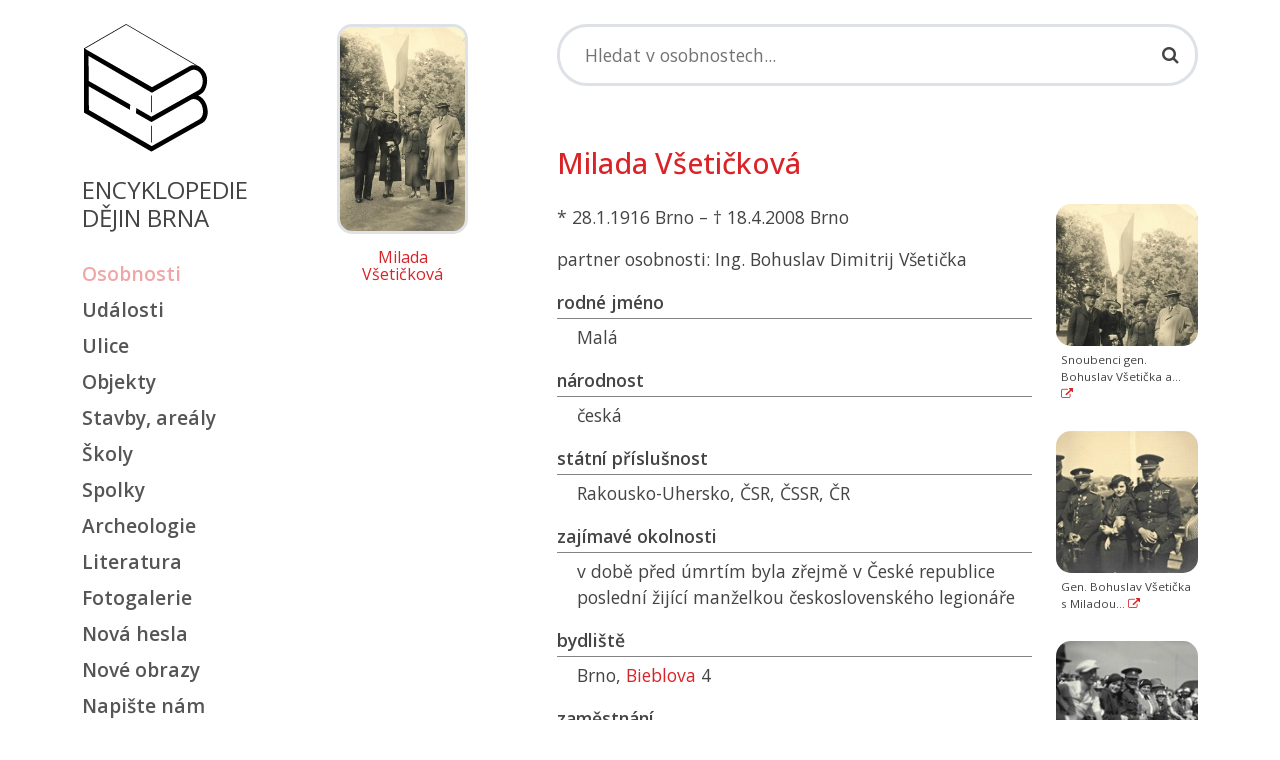

--- FILE ---
content_type: text/html; charset=UTF-8
request_url: https://encyklopedie.brna.cz/home-mmb/?acc=profil_osobnosti&load=442
body_size: 8413
content:
<!DOCTYPE html>
<html lang="cs" data-bs-theme="default">
<head>
    <!-- Google Tag Manager -->
<script>(function(w,d,s,l,i){w[l]=w[l]||[];w[l].push({'gtm.start':
new Date().getTime(),event:'gtm.js'});var f=d.getElementsByTagName(s)[0],
j=d.createElement(s),dl=l!='dataLayer'?'&l='+l:'';j.async=true;j.src=
'https://www.googletagmanager.com/gtm.js?id='+i+dl;f.parentNode.insertBefore(j,f);
})(window,document,'script','dataLayer','GTM-TRQDLFD');</script>
<!-- End Google Tag Manager -->
    <meta http-equiv="content-type" content="text/html;charset=utf-8"/>
    <meta name="viewport" content="width=device-width, initial-scale=1, shrink-to-fit=no">
    <meta http-equiv="X-UA-Compatible" content="IE=edge"/>
    <meta name="publisher" lang="cs" content=""/>
    <meta name="description" content="Encyklopedie encyklopedie dějin Brna"/>
    <meta name="keywords" content=""/>
    <meta name="robots" content="index, follow"/>
    <title>Milada Všetičková - Profil osobnosti</title>
    <link rel="stylesheet" type="text/css" href="/assets/mmb/style.css?1764664183"/>
    <link rel="alternate" type="application/rss+xml" title="Kalendář - Encyklopedie encyklopedie dějin Brna" href="/data/mmb/rss/"/>
    <link rel="shortcut icon" href="/home-mmb/favicon.ico" type="image/x-icon"/>
    <link rel="preconnect" href="https://fonts.googleapis.com">
    <link rel="preconnect" href="https://fonts.gstatic.com" crossorigin>
    <link href="https://fonts.googleapis.com/css2?family=Open+Sans:wght@400..600&display=swap" rel="stylesheet">
    <link rel="canonical" href="https://encyklopedie.brna.cz/home-mmb/?acc=profil-osobnosti&load=442"/>
    
    <script type="text/javascript">
        var onloadfcs = [];
    </script>
    <!-- Metadata -->
    <!-- Metadata - parsuji se do headeru strany -->
<!-- http://www.webarchiv.cz/generator/dc.php -->
	<link rel="schema.DC" href="http://purl.org/dc/elements/1.1/" />
	<meta name="DC.Title" content="Encyklopedie dějin města Brna" />
	<meta name="DC.Creator.personalName" content="Loskotová, Irena" />
	<meta name="DC.Creator.address" content="irena@phil.muni.cz" />
	<meta name="DC.Subject" content="dějiny Brna" />
	<meta name="DC.Subject" content="historie Brna" />
	<meta name="DC.Subject" content="Brno" />
	<meta name="DC.Subject" content="encyklopedie Brna" />
	<meta name="DC.Subject" scheme="PHNK" content="Brno (Česko)" />
	<meta name="DC.Subject" scheme="MDT_MRF" content="93/94" />
	<meta name="DC.Subject" scheme="MDT_MRF" content="(437.322)" />
	<meta name="DC.Subject" scheme="MDT_KON" content="94(437)" />
	<meta name="DC.Description.abstract" content="Webová encyklopedie dějin města Brna" />
	<meta name="DC.Publisher" content="Irena Loskotová" />
	<meta name="DC.Date" content="2004" />
	<meta name="DC.Type" scheme="DCMIType" content="Text" />
	<meta name="DC.Type" scheme="DCMIType" content="Image" />
	<meta name="DC.Type" scheme="PHNK" content="www dokumenty" />
	<meta name="DC.Format" scheme="IMT" content="text/html" />
	<meta name="DC.Format" scheme="IMT" content="image/jpeg" />
	<meta name="DC.Format.medium" content="computerFile" />
	<meta name="DC.Identifier" content="http://www.encyklopedie.brna.cz" />
	<meta name="DC.Identifier" scheme="URN" content="URN:NBN:cz-nk20071" />
	<meta name="DC.Language" scheme="RFC3066" content="cze" />
    <!-- Metadata -->
    
    <link rel="shortcut icon" href="/assets/favicon.ico">
    <link rel="icon" type="image/png" sizes="16x16" href="/assets/favicon-16x16.png">
    <link rel="icon" type="image/png" sizes="32x32" href="/assets/favicon-32x32.png">
    <link rel="manifest" href="/assets/manifest.json">
    <meta name="mobile-web-app-capable" content="yes">
    <meta name="theme-color" content="#fff">
    <meta name="application-name">
    <link rel="apple-touch-icon" sizes="57x57" href="/assets/apple-touch-icon-57x57.png">
    <link rel="apple-touch-icon" sizes="60x60" href="/assets/apple-touch-icon-60x60.png">
    <link rel="apple-touch-icon" sizes="72x72" href="/assets/apple-touch-icon-72x72.png">
    <link rel="apple-touch-icon" sizes="76x76" href="/assets/apple-touch-icon-76x76.png">
    <link rel="apple-touch-icon" sizes="114x114" href="/assets/apple-touch-icon-114x114.png">
    <link rel="apple-touch-icon" sizes="120x120" href="/assets/apple-touch-icon-120x120.png">
    <link rel="apple-touch-icon" sizes="144x144" href="/assets/apple-touch-icon-144x144.png">
    <link rel="apple-touch-icon" sizes="152x152" href="/assets/apple-touch-icon-152x152.png">
    <link rel="apple-touch-icon" sizes="167x167" href="/assets/apple-touch-icon-167x167.png">
    <link rel="apple-touch-icon" sizes="180x180" href="/assets/apple-touch-icon-180x180.png">
    <link rel="apple-touch-icon" sizes="1024x1024" href="/assets/apple-touch-icon-1024x1024.png">
    <meta name="apple-mobile-web-app-capable" content="yes">
    <meta name="apple-mobile-web-app-status-bar-style" content="black-translucent">
    <meta name="apple-mobile-web-app-title">
    <link rel="icon" type="image/png" sizes="228x228" href="/assets/coast-228x228.png">
    <link rel="yandex-tableau-widget" href="/assets/yandex-browser-manifest.json">

</head>

<body class="stretched" data-acc="profil-osobnosti" data-page="osobnosti">

<!-- Google Tag Manager (noscript) -->
<noscript><iframe src="https://www.googletagmanager.com/ns.html?id=GTM-TRQDLFD"
height="0" width="0" style="display:none;visibility:hidden"></iframe></noscript>
<!-- End Google Tag Manager (noscript) -->

<nav class="navbar navbar-expand-lg navbar-light d-md-none">
    <div class="container-fluid">
        <a class="navbar-brand" href="/home-mmb/">
            <span class="ied-logo-block"></span>
        </a>
        <button class="navbar-toggler" type="button" data-bs-toggle="collapse" data-bs-target="#navbarMob"
                aria-controls="navbarMob" aria-expanded="false" aria-label="Toggle navigation">
            <span class="navbar-toggler-icon"></span>
        </button>
        <div class="collapse navbar-collapse" id="navbarMob">
            <ul class="navbar-nav me-auto mb-2 mb-lg-0">
                <li class="nav-item">
                                <a class=" c-osobnosti" href="./?acc=osobnosti">
                                    Osobnosti
                                </a>
                            </li><li class="nav-item">
                                <a class=" c-udalosti" href="./?acc=udalosti">
                                    Události
                                </a>
                            </li><li class="nav-item">
                                <a class=" c-ulice" href="./?acc=ulice">
                                    Ulice
                                </a>
                            </li><li class="nav-item">
                                <a class=" c-objekty" href="./?acc=objekty">
                                    Objekty
                                </a>
                            </li><li class="nav-item">
                                <a class=" c-stavby-arealy" href="./?acc=stavby-arealy">
                                    Stavby, areály
                                </a>
                            </li><li class="nav-item">
                                <a class=" c-skoly" href="./?acc=skoly">
                                    Školy
                                </a>
                            </li><li class="nav-item">
                                <a class=" c-spolky" href="./?acc=spolky">
                                    Spolky
                                </a>
                            </li><li class="nav-item">
                                <a class=" c-lokality" href="./?acc=lokality">
                                    Archeologie
                                </a>
                            </li><li class="nav-item">
                                <a class=" c-literatura" href="./?acc=literatura">
                                    Literatura
                                </a>
                            </li><li class="nav-item">
                                <a class=" c-fotogalerie" href="./?acc=fotogalerie">
                                    Fotogalerie
                                </a>
                            </li><li class="nav-item">
                                <a class=" c-posledni-zaznamy" href="./?acc=posledni-zaznamy">
                                    Nová hesla
                                </a>
                            </li><li class="nav-item">
                                <a class=" c-posledni-obrazy" href="./?acc=posledni-obrazy">
                                    Nové obrazy
                                </a>
                            </li><li class="nav-item">
                                <a class=" c-napiste-nam" href="./?acc=napiste-nam">
                                    Napište nám
                                </a>
                            </li>
                <li class="nav-item">
                    <a class="" href="./?acc=napiste-nam">
                        Napište nám
                    </a>
                </li>
                <li class="nav-item">
                    <a class="" href="./?acc=o-encyklopedii">
                        O Encyklopedii
                    </a>
                </li>
                <li class="nav-item">
                    <a class="text-banner-label" target="_blank"
                       href="https://www.npu.cz/cs/pamatkova-pece/sluzby-pro-verejnost/opravujete-pamatku/inspirujte-se/121448-internetova-encyklopedie-dejin-brna">
                        <img src="/home-mmb/images/ceny/patrimonium-pro-futuro.png" alt="patrimonium-pro-futuro.png"
                             width="196"/>
                        Podpořte prosím svoji encyklopedii v&nbsp;on-line hlasování o&nbsp;cenu Národního památkového
                        ústavu "Památky děkují".
                    </a>
                </li>
            </ul>
        </div>
    </div>
</nav>

<div class="d-none print-enabled">
    <h3>Milada Všetičková - Profil osobnosti: Profil osobnosti: </h3>
</div>

<section id="content">
    <div class="content-wrap">
        <div class="container">
            <div class="row">
                <!-- sidebar -->
                <div class="sidebar col-md-2 d-none d-md-block d-print-none mt-4">
                    <div class="logo-wrapper">
                        <a href="/home-mmb/" class="logo">
                            <span class="ied-logo-block"></span></a>
                        <p class="ied-logo-title mt-4">Encyklopedie<br/>dějin Brna</p>
                    </div>
                    <div class="menu_links clearfix">
                        <ul class="mt-4">
                            <li><a class="c-osobnosti" href="?acc=osobnosti">Osobnosti</a></li><li><a class="c-udalosti" href="?acc=udalosti">Události</a></li><li><a class="c-ulice" href="?acc=ulice">Ulice</a></li><li><a class="c-objekty" href="?acc=objekty">Objekty</a></li><li><a class="c-stavby-arealy" href="?acc=stavby-arealy">Stavby, areály</a></li><li><a class="c-skoly" href="?acc=skoly">Školy</a></li><li><a class="c-spolky" href="?acc=spolky">Spolky</a></li><li><a class="c-lokality" href="?acc=lokality">Archeologie</a></li><li><a class="c-literatura" href="?acc=literatura">Literatura</a></li><li><a class="c-fotogalerie" href="?acc=fotogalerie">Fotogalerie</a></li><li><a class="c-posledni-zaznamy" href="?acc=posledni-zaznamy">Nová hesla</a></li><li><a class="c-posledni-obrazy" href="?acc=posledni-obrazy">Nové obrazy</a></li><li><a class="c-napiste-nam" href="?acc=napiste-nam">Napište nám</a></li>
                            <li><a class="submenu-link-project" href="#">Další projekty</a></li>
                        </ul>
                    </div>
                    <nav class="d-none" id="page-submenu">
                        <ul class="menu_links submenu_links clearfix">
                            <ul class="menu-active mb-3">
    <li><a href="https://www.brno1645.cz/" target="_blank"><i class="fa fa-angle-right"></i> Virtuální model Brna</a></li>
    <li><a href="https://panorama.brna.cz/" target="_blank"><i class="fa fa-angle-right"></i> Panorama Brna roku 1867</a></li>
    <li><a href="https://brno.cz/dobove-plany" target="_blank"><i class="fa fa-angle-right"></i> Dobové plány</a></li>
    <li><a href="https://bombardovani.brno.cz/" target="_blank"><i class="fa fa-angle-right"></i> Bombardování Brna</a></li>
    <li><a href="https://brno.cz/mosty1945" target="_blank"><i class="fa fa-angle-right"></i> Brněnské mosty 1945</a></li>
    <li><a href="https://brna.cz/mapa1968" target="_blank"><i class="fa fa-angle-right"></i> Mapa 1968</a></li>
    <li><a href="https://brna.cz/salrady" target="_blank"><i class="fa fa-angle-right"></i> Sál Rady</a></li>
    <li><a href="https://www.mzm.cz/kvarterni-lokality-brna" target="_blank"><i class="fa fa-angle-right"></i> Kvartérní lokality Brna</a></li>
</ul>

                        </ul>
                    </nav>
                    <div class="menu_links menu-social clearfix">
                        <div class="menu-active">
                            <a target="_blank"
                               href="https://www.facebook.com/pages/Internetova-encyklopedie-dejin-Brna/151919454831238"
                               class="social-icon si-small si-borderless si-facebook">
                                <i class="fa fa-facebook-square"></i>
                            </a>
                            <a target="_blank" href="https://twitter.com/Encyklopedie"
                               class="social-icon si-small si-borderless si-twitter">
                                <i class="fa fa-twitter-square"></i>
                            </a>
                            <a target="_blank" href="https://www.instagram.com/encyklopediebrno/"
                               class="social-icon si-small si-borderless">
                                <i class=" fa fa-instagram"></i>
                            </a>
                            <a target="_blank" href="/qrcode.png"
                               class="social-icon si-small si-borderless qrcode-link"
                               data-url="https%3A%2F%2Fencyklopedie.brna.cz%2Fhome-mmb%2F%3Facc%3Dprofil-osobnosti%26load%3D442"
                               rel="nofollow" title="Profil osobnosti">
                                <i class="fa fa-qrcode" title="Encyklopedie"></i>
                            </a>
                        </div>
                    </div>
                    <nav class="menu_links clearfix">
                        <div class="list-group">
                            <ul class="menu-active mb-3">
                                <li><a class="c-o-encyklopedii" href="./?acc=o-encyklopedii">O encyklopedii</a></li>
                            </ul>
                        </div>
                    </nav>
                </div>
                <div class="site-image content col-md-3 mt-4 d-none d-md-block" id="site-image">
                    <div class="img-preview text-center">
    <a href="">
        <img src="../data/images/0478/thumbs/img23878.jpg" alt="Milada Všetičková"/>
    </a>
    <p><a class="img-preview" href="">Milada Všetičková</a></p>
</div>

                </div>
                <!-- main content -->
                <div class="content col-md-7">
                    <div class="d-print-none">
                        <form class="form form-search" action="./" method="get">
    <div class="search-wrapper mt-4 mb-4">
        <div class="search-box">
            <input type="text" class="search-input form-control" data-short-text="Hledaný výraz musí být delší než 2 znaky!" id="search-input"
                   aria-label="Search" tabindex="1" value="" name="q" placeholder="Hledat v osobnostech..." autocomplete="off" />
            <i class="fa fa-search search-icon"></i>
            <!-- BEGIN suggestion -->
            <div class="suggestions">
                <div class="suggestion-item">
                    <i class="fa fa-search"></i>
                    <a data-bs-toggle="collapse" href="#search-form" id="search-form-link">Rozšířené hledání...</a>
                </div>
            </div>
            <!-- END suggestion -->
        </div>
    </div>
    <div class="collapse mb-4" id="search-form">
    <h3>Upřesnit vyhledávání</h3>
    
    <div class="form-group row mb-4">
        <div class="col-md-4">
            <label for="selk1"><select id="selk1" data-value-id="selv1" class="form-control select-keys">
                <option value="">--- upřesnit hledání ---</option>
                <option value="pers_name">ve jménu</option>
<option value="surname">v rodném jménu</option>
<option value="pers_characteristic">v charakteristice</option>
<option value="pers_notes">v poznámce</option>
<option value="pers_national">v národnosti</option>
<option value="pers_nationality">ve státní příslušnosti</option>
<option value="pers_education">ve vzdělání</option>
<option value="pers_job">v zaměstnání</option>
<option value="pers_interesing">v zajímavých okolnostech</option>
<option value="pers_political">v politické orientaci</option>
<option value="pers_denomination">ve vyznání</option>
<option value="pers_organisation">v zájmových organizacích</option>
<option value="pers_residence">v bydlišti</option>
<option value="pers_grave">má hrob</option>
<option value="pers_grave_honorary">má čestný hrob</option>
<option value="pers_birth">v narození</option>
<option value="pers_death">v úmrtí</option>
<option value="pers_plague">je na elementu</option>
<option value="celebrity">jen osobnosti</option>
<option value="pers_sex_man">jen muže</option>
<option value="pers_sex_women">jen ženy</option>
<option value="pers_sex_no">neurčeno pohlaví</option>
<option value="pers_antiquity">se starověkým popisem</option>
<option value="pers_best">s popisem nej...</option>
<option value="pers_author">autor hesla</option>
            </select></label>
        </div>
        <div class="col-md-7">
            <input id="selv1" type="text" class="form-control" value="" />
        </div>
        <div class="col-md-1 d-none">
            <button type="button" class="btn btn-default btn-remove-search-row"><i class="fa fa-times"></i></button>
        </div>
    </div>
    
    <div class="form-group row">
        <div class="col-md-4"></div>
        <div class="col-md-8">
            <button type="submit" class="btn btn-primary">Vyhledat</button>
        </div>
    </div>
</div>

    <input type="hidden" value="osobnosti-vyhledavani" name="acc"/>
</form>

                        <div id="message"></div>
                    </div>
                    <div class="mt-2">

                        <span id="ID23"></span><span id="ID25"></span><section class="detail">
    <h2 class="mb-4 mt-4">Milada Všetičková</h2>
    <div class="row">
        <div class="col-md-9">
            <div class="col-lg-12">
                <p>*  28.1.1916 Brno &#150; &dagger;  18.4.2008 Brno</p>
            </div>
            <div class="col-lg-12">
                <p>partner osobnosti: Ing. Bohuslav Dimitrij Všetička</p>
            </div>

            
<div class="attr-block">
    <h5 class="attr-title">rodné jméno</h5>
    <p class="full">Malá</p>
</div>

<hr class="d-none"/>

<div class="attr-block">
    <h5 class="attr-title">národnost</h5>
    <p class="full">česká</p>
</div>

<hr class="d-none"/>

<div class="attr-block">
    <h5 class="attr-title">státní příslušnost</h5>
    <p class="full">Rakousko-Uhersko, <i class='shortcut' title='Československá republika'>ČSR</i>, <i class='shortcut' title='Československá socialistická republika'>ČSSR</i>, <i class='shortcut' title='Česká republika'>ČR</i></p>
</div>

<hr class="d-none"/>

<div class="attr-block">
    <h5 class="attr-title">zajímavé okolnosti</h5>
    <p class="full">v době před úmrtím byla zřejmě v České republice poslední žijící manželkou československého legionáře</p>
</div>

<hr class="d-none"/>

<div class="attr-block">
    <h5 class="attr-title">bydliště</h5>
    <p class="full">Brno, <a href="?acc=profil-ulice&load=442">Bieblova</a> 4</p>
</div>

<hr class="d-none"/>

<div class="attr-block">
    <h5 class="attr-title">zaměstnání</h5>
    <p class="full"><span class="print_no" id="LINK_PERS_JOB_0">
<div id="SHOW_PERS_JOB_0">
úřednice
</div></p>
</div>

<hr class="d-none"/>

<div class="attr-block">
    <h5 class="attr-title">odborné a zájmové organizace</h5>
    <p class="full">Svaz osvobozených politických vězňů a pozůstalých,<br />
Svaz protifašistických bojovníků,<br />
Český svaz bojovníků za svobodu,<br />
Československá obec legionářská,<br />
Občanské sdružení Odkaz legionářů a odboje v naší vlasti</p>
</div>

<hr class="d-none"/>

<div class="attr-block">
    <h5 class="attr-title">hrob</h5>
    <p class="full"><a href="?acc=profil-domu&load=318">Ústřední hřbitov města Brna, Vídeňská 96</a>, skup. 23, hrob č. 69–70 </p>
</div>

<hr class="d-none"/>

<div class="attr-block">
    <h5 class="attr-title">poznámky</h5>
    <p class="full">Paní Všetičková celý svůj život věnovala péči o zachování památky popraveného <a href="?acc=profil-osobnosti&load=440">manžela</a> a jeho spolupracovníků. Pomáhala budovat dokumentační archiv věnovaný protinacistickému odboji, účastnila se aktivně řady pietních vzpomínek na odbojáře, psala své příspěvky do Národního osvobození. Památky<a href="?acc=profil-osobnosti&load=440">manžela</a> z ruských legií a nacistických žalářů i další doklady o jeho životě darovala ještě za svého života do sbírek Muzea města Brna.<br />
Pro většinu těch, kteří ji osobně poznali, byla velice laskavá a chápající žena. Přitom její osobní život byl nelehký; s <a href="?acc=profil-osobnosti&load=440">manželem</a> prožila necelé čtyři roky života, z nich jen 14 měsíců byl Bohuslav Všetička na svobodě. <br />
V době zatčení <a href="?acc=profil-osobnosti&load=440">manžela</a> očekávala narození druhého dítěte. Nepochybně stresy v době těhotenství přispěly k oslabenému zdraví narozeného <a href="?acc=profil-osobnosti&load=716">chlapečka</a>, který zemřel ještě před popravou svého otce. Dcera <a href="?acc=profil-osobnosti&load=718">Zlata</a> jí zemřela krátce před devatenáctými narozeninami na zhoubnou nemoc.    </p>
</div>

<hr class="d-none"/>

            
            
            
            
<div class="attr-block">
    <h5 class="attr-title">prameny, literatura</h5>
    <p class="full"><span class="print_no" id="LINK_LITERATURE_1">
<a href="" class="btn-toggle-content" data-id="_LITERATURE_1">zobrazit</a></span>
<div class="attr-item print_yes hidden-content" id="SHOW_LITERATURE_1">
<p class="detail-title">Monografie</p>
<p class="detail-item"><a href="?acc=profil-literatury&amp;load=21785" style="font-weight:normal;">&quot;Brněnské Gestapo (1939-1945) a poválečné procesy s jeho příslušníky&quot;</a><br/></p>
<p class="detail-item"><a href="?acc=profil-literatury&amp;load=6338" style="font-weight:normal;">&quot;Obrana národa na Brněnsku 15. 3. 1939 - 29. 2. 1940&quot;</a><br/></p>
<p class="detail-item"><a href="?acc=profil-literatury&amp;load=277" style="font-weight:normal;">&quot;Bohuslav Všetička, zapomenutý generál&quot;</a><br/></p>
<p class="detail-title">Www stránky</p>
<p class="detail-item"><a href="?acc=profil-literatury&amp;load=20803" style="font-weight:normal;">&quot;Milada Všetičková (1916–2008)&quot;</a><br/></p>
</div></p>
</div>

<hr class="d-none"/>

<div class="attr-block">
    <h5 class="attr-title">partneři</h5>
    <p class="full"><a href="?acc=profil-osobnosti&amp;load=440">Bohuslav Dimitrij Všetička</a><br/><i style="display:block;padding-left:10px;font-style:normal;"><i>sňatek: 18. 12. 1938</i></i></p>
</div>

<hr class="d-none"/>

<div class="attr-block">
    <h5 class="attr-title">děti</h5>
    <p class="full"><a href="?acc=profil-osobnosti&amp;load=718">Zlata Všetičková (Všetičková)</a><br/>
<a href="?acc=profil-osobnosti&amp;load=716">Aleš Všetička</a><br/></p>
</div>

<hr class="d-none"/>

<div class="attr-block">
    <h5 class="attr-title">rodiče</h5>
    <p class="full"><a href="?acc=profil-osobnosti&amp;load=32967">Anna Malá</a><br/>
<a href="?acc=profil-osobnosti&amp;load=32966">Cyril Malý</a><br/></p>
</div>

<hr class="d-none"/>

<div class="attr-block">
    <h5 class="attr-title">ulice</h5>
    <p class="full"><a href="?acc=profil-ulice&amp;load=442">Bieblova</a><br/><i style="display:block;padding-left:10px;font-style:normal;"><i>bydliště</i></i></p>
</div>

<hr class="d-none"/>

<div class="attr-block">
    <h5 class="attr-title">stavby</h5>
    <p class="full"><a href="?acc=profil-domu&amp;load=318">Ústřední hřbitov města Brna</a><br/><i style="display:block;padding-left:10px;font-style:normal;">Vídeňská 96/306<br/><i>úřednice; místo posledního odpočinku</i></i></p>
</div>

<hr class="d-none"/>

<div class="attr-block">
    <h5 class="attr-title">události</h5>
    <p class="full"><a href="?acc=profil-udalosti&amp;load=182">22. 6. 2004</a><br/><i style="display:block;padding-left:10px;font-style:normal;">Slavnost předání vyznamenání in memoriam účastníkům protinacistického odboje v Kounicových kolejích<br/><i>manželka (převzala vyznamenání)</i></i></p>
</div>

<hr class="d-none"/>

<div class="attr-block">
    <h5 class="attr-title">související odkazy</h5>
    <p class="full"><a href="https://www.pametnaroda.cz/cs/vsetickova-milada-1916" target="_blank">Milada Všetičková na webu Paměť národa</a><br/></p>
</div>

<hr class="d-none"/>

            
<div class="attr-block">
    <h5 class="attr-title"><a href="?acc=editori" title="seznam autorů..." class="author">autor</a></h5>
    <p class="full">Menš</p>
</div>


        </div>
        <div class="col-md-3" id="image-gallery">
            <div id="view_image" data-click_for_more_info="Více informací..." data-image_usage_rules="Podmínky použití fotografií" data-image_usage_rule_text="Šíření či jakékoli jiné využití fotografií prezentovaných na stránkách Internetové encyklopedie dějin Brna je možné jen na základě písemného souhlasu autorského kolektivu." ></div>
<div class="row row-cols-1 g-4">
        <div class="col">
    <div class="card">
            <a class="preview ratio ratio-1x1" href="../data/images/0478/img23878.jpg" data-detail-url="" data-caption-target="#caption-23878"s
               rel="group">
                <img src="../data/images/0478/thumbs/img23878.jpg" class="card-img-top card-img-preview" alt="img23878.jpg"/>
            </a>
        <div class="card-body">
            <p class="d-none" id="caption-23878">Snoubenci gen. Bohuslav Všetička a Milada Malá (vlevo) s manželi Němečkovými v Trenčianských Teplicích, 29. 5. 1938. Fotografii pro naši encyklopedii poskytl PhDr. Jan Břečka, děkujeme. <a href="" title="" target="_blank"><i
                class="fa fa-external-link"></i></a></p>
            <p class="card-text">
                Snoubenci gen. Bohuslav Všetička a... <a href="" title="" target="_blank"><i
                class="fa fa-external-link"></i></a>
            </p>
        </div>
    </div>
</div>
<div class="col">
    <div class="card">
            <a class="preview ratio ratio-1x1" href="../data/images/0478/img23895.jpg" data-detail-url="" data-caption-target="#caption-23895"s
               rel="group">
                <img src="../data/images/0478/thumbs/img23895.jpg" class="card-img-top card-img-preview" alt="img23895.jpg"/>
            </a>
        <div class="card-body">
            <p class="d-none" id="caption-23895">Gen. Bohuslav Všetička s Miladou Malou na leteckém dnu čs. armády v Brně, 1935. Foto MZM, Historické odd., inv. č. T 11 031. <a href="" title="" target="_blank"><i
                class="fa fa-external-link"></i></a></p>
            <p class="card-text">
                Gen. Bohuslav Všetička s Miladou... <a href="" title="" target="_blank"><i
                class="fa fa-external-link"></i></a>
            </p>
        </div>
    </div>
</div>
<div class="col">
    <div class="card">
            <a class="preview ratio ratio-1x1" href="../data/images/0478/img23896.jpg" data-detail-url="" data-caption-target="#caption-23896"s
               rel="group">
                <img src="../data/images/0478/thumbs/img23896.jpg" class="card-img-top card-img-preview" alt="img23896.jpg"/>
            </a>
        <div class="card-body">
            <p class="d-none" id="caption-23896">Slečna Milada Malá s gen. B. Všetičkou (3. a 4. zleva) na leteckém dni v Brně v létě 1935. Foto MZM, Historické odd., inv. č. T 11026. <a href="" title="" target="_blank"><i
                class="fa fa-external-link"></i></a></p>
            <p class="card-text">
                Slečna Milada Malá s gen. B.... <a href="" title="" target="_blank"><i
                class="fa fa-external-link"></i></a>
            </p>
        </div>
    </div>
</div>

</div>

        </div>
    </div>
    <div class="row">
        <div class="col-md-12">
            <div id="item_navigation">
                <a class="btn btn-link btn-sm  pull-right"
                   href="./?acc=profil-vyber&amp;profil=profil-osobnosti&amp;step=next&amp;from=442&amp;q=&amp;qc=&amp;qa=&amp;qb="
                   title="Následující karta...">následující&nbsp;&raquo;&raquo;</a>
                <a class="btn btn-link btn-sm"
                   href="..?acc=profil-vyber&amp;profil=profil-osobnosti&amp;step=prev&amp;from=442&amp;q=&amp;qc=&amp;qa=&amp;qb="
                   title="Předchozí karta...">&laquo;&laquo;&nbsp;předchozí</a>
                <!--    -->
            </div>
            
        </div>
    </div>
</section>
<span id="ID190"></span>
<div class="row print-disabled" id="napiste-nam">
    <div class="col-12">
        <hr />
        <h5>Máte více informací?</h5>
        <p><a href="#"
              rel="nofollow" class="btn-show-feedback" data-author="Men%C5%A1">Napište nám</a>, prosím. Děkujeme.</p>
    </div>
</div>
<div class="row print-disabled d-none" id="feedback-wrapper">
    <div class="col-12">
        <div id="feedback"></div>
    </div>
</div>


                    </div>

                    <hr/>

                    <div class="d-print-none"></div>

                    <nav class="bottom-links d-print-none">
                        <a href="#top">Nahoru</a> • <a href="?acc=osobnosti">Zpět</a> • <a
                        href="#" onclick="window.print();return false;">Tisk</a> • <a
                        href="#">Aktualizováno: 24. 05. 2020 </a>
                    </nav>
                </div>
                <div class="d-block d-md-none">
                    <div class="row">
                        <div class="menu_links clearfix mt-3">
                            <ul class="menu-active mb-3">
    <li><a href="https://www.brno1645.cz/" target="_blank"><i class="fa fa-angle-right"></i> Virtuální model Brna</a></li>
    <li><a href="https://panorama.brna.cz/" target="_blank"><i class="fa fa-angle-right"></i> Panorama Brna roku 1867</a></li>
    <li><a href="https://brno.cz/dobove-plany" target="_blank"><i class="fa fa-angle-right"></i> Dobové plány</a></li>
    <li><a href="https://bombardovani.brno.cz/" target="_blank"><i class="fa fa-angle-right"></i> Bombardování Brna</a></li>
    <li><a href="https://brno.cz/mosty1945" target="_blank"><i class="fa fa-angle-right"></i> Brněnské mosty 1945</a></li>
    <li><a href="https://brna.cz/mapa1968" target="_blank"><i class="fa fa-angle-right"></i> Mapa 1968</a></li>
    <li><a href="https://brna.cz/salrady" target="_blank"><i class="fa fa-angle-right"></i> Sál Rady</a></li>
    <li><a href="https://www.mzm.cz/kvarterni-lokality-brna" target="_blank"><i class="fa fa-angle-right"></i> Kvartérní lokality Brna</a></li>
</ul>

                        </div>
                    </div>
                </div>
            </div>
        </div>
    </div>
</section>
<footer class="footer d-print-none">
    <div class="container">
        <div class="row">
            <div class="col-lg-3 footer-section">
                <div class="h5 footer-logo">Encyklopedie dějin Brna</div>
                <p class="footer-about"></p>
                <div class="social-links menu-social">
                    <a href="#" class="social-icon"><i class="fa fa-facebook-f"></i></a>
                    <a href="#" class="social-icon"><i class="fa fa-twitter"></i></a>
                    <a href="#" class="social-icon"><i class="fa fa-instagram"></i></a>
                    <a href="#" class="social-icon"><i class="fa fa-linkedin-in"></i></a>
                </div>
                <div class="form-check form-switch mb-4">
                    <input class="form-check-input" type="checkbox" role="switch" id="switch-color-mode">
                    <label class="form-check-label" for="switch-color-mode">tmavý režim</label>
                </div>
                <p class="footer-about">&copy; 2026 </p>
            </div>

            <div class="col-lg-3 col-md-6 footer-section">
                <h5>Garanti projektu</h5>
<ul class="footer-links">
  

    <li><a href="https://archeo-muzeo.phil.muni.cz/" target="_blank"><i class="fa fa-angle-right"></i>
        Masarykova univerzita<br />Filozofická fakulta</br>Ústav archeologie a muzeologie</a></li>
</ul>

            </div>

            <div class="col-lg-3 col-md-6 footer-section">
                <p class="mt-2"></p>
<ul class="footer-links mt-5">
    <li><a href="https://www.muzeumbrna.cz/" target="_blank"><i class="fa fa-angle-right"></i>
        Muzeum města Brna, p. o.</a></li>
    
</ul>

            </div>

            <div class="col-lg-3 footer-section">
                <h5>Technické řešení</h5>
<ul class="footer-links">
    <li><a href="https://www.cerna-fialova.cz/" target="_blank"><i class="fa fa-angle-right"></i>
        Černá a fialová s.r.o.</a></li>
    
</ul>

            </div>
        </div>

        <!--            <div class="footer-bottom">-->
        <!--                <ul class="footer-bottom-links">-->
        <!--                    <li><a href="#">Privacy Policy</a></li>-->
        <!--                    <li><a href="#">Terms of Service</a></li>-->
        <!--                    <li><a href="#">Cookie Policy</a></li>-->
        <!--                </ul>-->
        <!--            </div>-->
    </div>
</footer>
<div id="modal"></div>

<script type="text/javascript" src="/assets/js/base.js"></script>
<script type="text/javascript" src="/assets/mmb/bootstrap-site.js?1764664188"></script>
</body>
</html>


--- FILE ---
content_type: application/javascript
request_url: https://encyklopedie.brna.cz/assets/mmb/bootstrap-site.js?1764664188
body_size: 27928
content:
/*!
  * Bootstrap v5.3.8 (https://getbootstrap.com/)
  * Copyright 2011-2025 The Bootstrap Authors (https://github.com/twbs/bootstrap/graphs/contributors)
  * Licensed under MIT (https://github.com/twbs/bootstrap/blob/main/LICENSE)
  */
function supportAjaxUploadWithProgress(){return function(){const t=document.createElement("INPUT");return t.type="file","files"in t}()&&function(){const t=new XMLHttpRequest;return!!(t&&"upload"in t&&"onprogress"in t.upload)}()&&!!window.FormData}!function(t,e){"object"==typeof exports&&"undefined"!=typeof module?module.exports=e():"function"==typeof define&&define.amd?define(e):(t="undefined"!=typeof globalThis?globalThis:t||self).bootstrap=e()}(this,(function(){"use strict";const t=new Map,e={set(e,n,i){t.has(e)||t.set(e,new Map);const s=t.get(e);s.has(n)||0===s.size?s.set(n,i):console.error(`Bootstrap doesn't allow more than one instance per element. Bound instance: ${Array.from(s.keys())[0]}.`)},get:(e,n)=>t.has(e)&&t.get(e).get(n)||null,remove(e,n){if(!t.has(e))return;const i=t.get(e);i.delete(n),0===i.size&&t.delete(e)}},n=t=>(t&&window.CSS&&window.CSS.escape&&(t=t.replace(/#([^\s"#']+)/g,(t,e)=>"#"+CSS.escape(e))),t),i=t=>{t.dispatchEvent(new Event("transitionend"))},s=t=>!(!t||"object"!=typeof t)&&(void 0!==t.jquery&&(t=t[0]),void 0!==t.nodeType),o=t=>s(t)?t.jquery?t[0]:t:"string"==typeof t&&t.length>0?document.querySelector(n(t)):null,r=t=>{if(!s(t)||0===t.getClientRects().length)return!1;const e="visible"===getComputedStyle(t).getPropertyValue("visibility"),n=t.closest("details:not([open])");if(!n)return e;if(n!==t){const e=t.closest("summary");if(e&&e.parentNode!==n)return!1;if(null===e)return!1}return e},a=t=>!t||t.nodeType!==Node.ELEMENT_NODE||(!!t.classList.contains("disabled")||(void 0!==t.disabled?t.disabled:t.hasAttribute("disabled")&&"false"!==t.getAttribute("disabled"))),l=t=>{if(!document.documentElement.attachShadow)return null;if("function"==typeof t.getRootNode){const e=t.getRootNode();return e instanceof ShadowRoot?e:null}return t instanceof ShadowRoot?t:t.parentNode?l(t.parentNode):null},c=()=>{},d=t=>{t.offsetHeight},u=()=>window.jQuery&&!document.body.hasAttribute("data-bs-no-jquery")?window.jQuery:null,h=[],f=()=>"rtl"===document.documentElement.dir,p=t=>{var e;e=()=>{const e=u();if(e){const n=t.NAME,i=e.fn[n];e.fn[n]=t.jQueryInterface,e.fn[n].Constructor=t,e.fn[n].noConflict=()=>(e.fn[n]=i,t.jQueryInterface)}},"loading"===document.readyState?(h.length||document.addEventListener("DOMContentLoaded",()=>{for(const t of h)t()}),h.push(e)):e()},m=(t,e=[],n=t)=>"function"==typeof t?t.call(...e):n,g=(t,e,n=!0)=>{if(!n)return void m(t);const s=(t=>{if(!t)return 0;let{transitionDuration:e,transitionDelay:n}=window.getComputedStyle(t);const i=Number.parseFloat(e),s=Number.parseFloat(n);return i||s?(e=e.split(",")[0],n=n.split(",")[0],1e3*(Number.parseFloat(e)+Number.parseFloat(n))):0})(e)+5;let o=!1;const r=({target:n})=>{n===e&&(o=!0,e.removeEventListener("transitionend",r),m(t))};e.addEventListener("transitionend",r),setTimeout(()=>{o||i(e)},s)},_=(t,e,n,i)=>{const s=t.length;let o=t.indexOf(e);return-1===o?!n&&i?t[s-1]:t[0]:(o+=n?1:-1,i&&(o=(o+s)%s),t[Math.max(0,Math.min(o,s-1))])},b=/[^.]*(?=\..*)\.|.*/,v=/\..*/,y=/::\d+$/,w={};let A=1;const E={mouseenter:"mouseover",mouseleave:"mouseout"},k=new Set(["click","dblclick","mouseup","mousedown","contextmenu","mousewheel","DOMMouseScroll","mouseover","mouseout","mousemove","selectstart","selectend","keydown","keypress","keyup","orientationchange","touchstart","touchmove","touchend","touchcancel","pointerdown","pointermove","pointerup","pointerleave","pointercancel","gesturestart","gesturechange","gestureend","focus","blur","change","reset","select","submit","focusin","focusout","load","unload","beforeunload","resize","move","DOMContentLoaded","readystatechange","error","abort","scroll"]);function C(t,e){return e&&`${e}::${A++}`||t.uidEvent||A++}function x(t){const e=C(t);return t.uidEvent=e,w[e]=w[e]||{},w[e]}function T(t,e,n=null){return Object.values(t).find(t=>t.callable===e&&t.delegationSelector===n)}function O(t,e,n){const i="string"==typeof e,s=i?n:e||n;let o=S(t);return k.has(o)||(o=t),[i,s,o]}function $(t,e,n,i,s){if("string"!=typeof e||!t)return;let[o,r,a]=O(e,n,i);if(e in E){r=(t=>function(e){if(!e.relatedTarget||e.relatedTarget!==e.delegateTarget&&!e.delegateTarget.contains(e.relatedTarget))return t.call(this,e)})(r)}const l=x(t),c=l[a]||(l[a]={}),d=T(c,r,o?n:null);if(d)return void(d.oneOff=d.oneOff&&s);const u=C(r,e.replace(b,"")),h=o?function(t,e,n){return function i(s){const o=t.querySelectorAll(e);for(let{target:r}=s;r&&r!==this;r=r.parentNode)for(const a of o)if(a===r)return I(s,{delegateTarget:r}),i.oneOff&&L.off(t,s.type,e,n),n.apply(r,[s])}}(t,n,r):function(t,e){return function n(i){return I(i,{delegateTarget:t}),n.oneOff&&L.off(t,i.type,e),e.apply(t,[i])}}(t,r);h.delegationSelector=o?n:null,h.callable=r,h.oneOff=s,h.uidEvent=u,c[u]=h,t.addEventListener(a,h,o)}function D(t,e,n,i,s){const o=T(e[n],i,s);o&&(t.removeEventListener(n,o,Boolean(s)),delete e[n][o.uidEvent])}function j(t,e,n,i){const s=e[n]||{};for(const[o,r]of Object.entries(s))o.includes(i)&&D(t,e,n,r.callable,r.delegationSelector)}function S(t){return t=t.replace(v,""),E[t]||t}const L={on(t,e,n,i){$(t,e,n,i,!1)},one(t,e,n,i){$(t,e,n,i,!0)},off(t,e,n,i){if("string"!=typeof e||!t)return;const[s,o,r]=O(e,n,i),a=r!==e,l=x(t),c=l[r]||{},d=e.startsWith(".");if(void 0===o){if(d)for(const n of Object.keys(l))j(t,l,n,e.slice(1));for(const[n,i]of Object.entries(c)){const s=n.replace(y,"");a&&!e.includes(s)||D(t,l,r,i.callable,i.delegationSelector)}}else{if(!Object.keys(c).length)return;D(t,l,r,o,s?n:null)}},trigger(t,e,n){if("string"!=typeof e||!t)return null;const i=u();let s=null,o=!0,r=!0,a=!1;e!==S(e)&&i&&(s=i.Event(e,n),i(t).trigger(s),o=!s.isPropagationStopped(),r=!s.isImmediatePropagationStopped(),a=s.isDefaultPrevented());const l=I(new Event(e,{bubbles:o,cancelable:!0}),n);return a&&l.preventDefault(),r&&t.dispatchEvent(l),l.defaultPrevented&&s&&s.preventDefault(),l}};function I(t,e={}){for(const[n,i]of Object.entries(e))try{t[n]=i}catch(e){Object.defineProperty(t,n,{configurable:!0,get:()=>i})}return t}function P(t){if("true"===t)return!0;if("false"===t)return!1;if(t===Number(t).toString())return Number(t);if(""===t||"null"===t)return null;if("string"!=typeof t)return t;try{return JSON.parse(decodeURIComponent(t))}catch(e){return t}}function N(t){return t.replace(/[A-Z]/g,t=>"-"+t.toLowerCase())}const M={setDataAttribute(t,e,n){t.setAttribute("data-bs-"+N(e),n)},removeDataAttribute(t,e){t.removeAttribute("data-bs-"+N(e))},getDataAttributes(t){if(!t)return{};const e={},n=Object.keys(t.dataset).filter(t=>t.startsWith("bs")&&!t.startsWith("bsConfig"));for(const i of n){let n=i.replace(/^bs/,"");n=n.charAt(0).toLowerCase()+n.slice(1),e[n]=P(t.dataset[i])}return e},getDataAttribute:(t,e)=>P(t.getAttribute("data-bs-"+N(e)))};class F{static get Default(){return{}}static get DefaultType(){return{}}static get NAME(){throw new Error('You have to implement the static method "NAME", for each component!')}_getConfig(t){return t=this._mergeConfigObj(t),t=this._configAfterMerge(t),this._typeCheckConfig(t),t}_configAfterMerge(t){return t}_mergeConfigObj(t,e){const n=s(e)?M.getDataAttribute(e,"config"):{};return{...this.constructor.Default,..."object"==typeof n?n:{},...s(e)?M.getDataAttributes(e):{},..."object"==typeof t?t:{}}}_typeCheckConfig(t,e=this.constructor.DefaultType){for(const[i,o]of Object.entries(e)){const e=t[i],r=s(e)?"element":null==(n=e)?""+n:Object.prototype.toString.call(n).match(/\s([a-z]+)/i)[1].toLowerCase();if(!new RegExp(o).test(r))throw new TypeError(`${this.constructor.NAME.toUpperCase()}: Option "${i}" provided type "${r}" but expected type "${o}".`)}var n}}class z extends F{constructor(t,n){super(),(t=o(t))&&(this._element=t,this._config=this._getConfig(n),e.set(this._element,this.constructor.DATA_KEY,this))}dispose(){e.remove(this._element,this.constructor.DATA_KEY),L.off(this._element,this.constructor.EVENT_KEY);for(const t of Object.getOwnPropertyNames(this))this[t]=null}_queueCallback(t,e,n=!0){g(t,e,n)}_getConfig(t){return t=this._mergeConfigObj(t,this._element),t=this._configAfterMerge(t),this._typeCheckConfig(t),t}static getInstance(t){return e.get(o(t),this.DATA_KEY)}static getOrCreateInstance(t,e={}){return this.getInstance(t)||new this(t,"object"==typeof e?e:null)}static get VERSION(){return"5.3.8"}static get DATA_KEY(){return"bs."+this.NAME}static get EVENT_KEY(){return"."+this.DATA_KEY}static eventName(t){return`${t}${this.EVENT_KEY}`}}const H=t=>{let e=t.getAttribute("data-bs-target");if(!e||"#"===e){let n=t.getAttribute("href");if(!n||!n.includes("#")&&!n.startsWith("."))return null;n.includes("#")&&!n.startsWith("#")&&(n="#"+n.split("#")[1]),e=n&&"#"!==n?n.trim():null}return e?e.split(",").map(t=>n(t)).join(","):null},R={find:(t,e=document.documentElement)=>[].concat(...Element.prototype.querySelectorAll.call(e,t)),findOne:(t,e=document.documentElement)=>Element.prototype.querySelector.call(e,t),children:(t,e)=>[].concat(...t.children).filter(t=>t.matches(e)),parents(t,e){const n=[];let i=t.parentNode.closest(e);for(;i;)n.push(i),i=i.parentNode.closest(e);return n},prev(t,e){let n=t.previousElementSibling;for(;n;){if(n.matches(e))return[n];n=n.previousElementSibling}return[]},next(t,e){let n=t.nextElementSibling;for(;n;){if(n.matches(e))return[n];n=n.nextElementSibling}return[]},focusableChildren(t){const e=["a","button","input","textarea","select","details","[tabindex]",'[contenteditable="true"]'].map(t=>t+':not([tabindex^="-"])').join(",");return this.find(e,t).filter(t=>!a(t)&&r(t))},getSelectorFromElement(t){const e=H(t);return e&&R.findOne(e)?e:null},getElementFromSelector(t){const e=H(t);return e?R.findOne(e):null},getMultipleElementsFromSelector(t){const e=H(t);return e?R.find(e):[]}},W=(t,e="hide")=>{const n="click.dismiss"+t.EVENT_KEY,i=t.NAME;L.on(document,n,`[data-bs-dismiss="${i}"]`,(function(n){if(["A","AREA"].includes(this.tagName)&&n.preventDefault(),a(this))return;const s=R.getElementFromSelector(this)||this.closest("."+i);t.getOrCreateInstance(s)[e]()}))};class B extends z{static get NAME(){return"alert"}close(){if(L.trigger(this._element,"close.bs.alert").defaultPrevented)return;this._element.classList.remove("show");const t=this._element.classList.contains("fade");this._queueCallback(()=>this._destroyElement(),this._element,t)}_destroyElement(){this._element.remove(),L.trigger(this._element,"closed.bs.alert"),this.dispose()}static jQueryInterface(t){return this.each((function(){const e=B.getOrCreateInstance(this);if("string"==typeof t){if(void 0===e[t]||t.startsWith("_")||"constructor"===t)throw new TypeError(`No method named "${t}"`);e[t](this)}}))}}W(B,"close"),p(B);class q extends z{static get NAME(){return"button"}toggle(){this._element.setAttribute("aria-pressed",this._element.classList.toggle("active"))}static jQueryInterface(t){return this.each((function(){const e=q.getOrCreateInstance(this);"toggle"===t&&e[t]()}))}}L.on(document,"click.bs.button.data-api",'[data-bs-toggle="button"]',t=>{t.preventDefault();const e=t.target.closest('[data-bs-toggle="button"]');q.getOrCreateInstance(e).toggle()}),p(q);const V={endCallback:null,leftCallback:null,rightCallback:null},U={endCallback:"(function|null)",leftCallback:"(function|null)",rightCallback:"(function|null)"};class K extends F{constructor(t,e){super(),this._element=t,t&&K.isSupported()&&(this._config=this._getConfig(e),this._deltaX=0,this._supportPointerEvents=Boolean(window.PointerEvent),this._initEvents())}static get Default(){return V}static get DefaultType(){return U}static get NAME(){return"swipe"}dispose(){L.off(this._element,".bs.swipe")}_start(t){this._supportPointerEvents?this._eventIsPointerPenTouch(t)&&(this._deltaX=t.clientX):this._deltaX=t.touches[0].clientX}_end(t){this._eventIsPointerPenTouch(t)&&(this._deltaX=t.clientX-this._deltaX),this._handleSwipe(),m(this._config.endCallback)}_move(t){this._deltaX=t.touches&&t.touches.length>1?0:t.touches[0].clientX-this._deltaX}_handleSwipe(){const t=Math.abs(this._deltaX);if(t<=40)return;const e=t/this._deltaX;this._deltaX=0,e&&m(e>0?this._config.rightCallback:this._config.leftCallback)}_initEvents(){this._supportPointerEvents?(L.on(this._element,"pointerdown.bs.swipe",t=>this._start(t)),L.on(this._element,"pointerup.bs.swipe",t=>this._end(t)),this._element.classList.add("pointer-event")):(L.on(this._element,"touchstart.bs.swipe",t=>this._start(t)),L.on(this._element,"touchmove.bs.swipe",t=>this._move(t)),L.on(this._element,"touchend.bs.swipe",t=>this._end(t)))}_eventIsPointerPenTouch(t){return this._supportPointerEvents&&("pen"===t.pointerType||"touch"===t.pointerType)}static isSupported(){return"ontouchstart"in document.documentElement||navigator.maxTouchPoints>0}}const Q={ArrowLeft:"right",ArrowRight:"left"},X={interval:5e3,keyboard:!0,pause:"hover",ride:!1,touch:!0,wrap:!0},Y={interval:"(number|boolean)",keyboard:"boolean",pause:"(string|boolean)",ride:"(boolean|string)",touch:"boolean",wrap:"boolean"};class J extends z{constructor(t,e){super(t,e),this._interval=null,this._activeElement=null,this._isSliding=!1,this.touchTimeout=null,this._swipeHelper=null,this._indicatorsElement=R.findOne(".carousel-indicators",this._element),this._addEventListeners(),"carousel"===this._config.ride&&this.cycle()}static get Default(){return X}static get DefaultType(){return Y}static get NAME(){return"carousel"}next(){this._slide("next")}nextWhenVisible(){!document.hidden&&r(this._element)&&this.next()}prev(){this._slide("prev")}pause(){this._isSliding&&i(this._element),this._clearInterval()}cycle(){this._clearInterval(),this._updateInterval(),this._interval=setInterval(()=>this.nextWhenVisible(),this._config.interval)}_maybeEnableCycle(){this._config.ride&&(this._isSliding?L.one(this._element,"slid.bs.carousel",()=>this.cycle()):this.cycle())}to(t){const e=this._getItems();if(t>e.length-1||t<0)return;if(this._isSliding)return void L.one(this._element,"slid.bs.carousel",()=>this.to(t));const n=this._getItemIndex(this._getActive());if(n===t)return;const i=t>n?"next":"prev";this._slide(i,e[t])}dispose(){this._swipeHelper&&this._swipeHelper.dispose(),super.dispose()}_configAfterMerge(t){return t.defaultInterval=t.interval,t}_addEventListeners(){this._config.keyboard&&L.on(this._element,"keydown.bs.carousel",t=>this._keydown(t)),"hover"===this._config.pause&&(L.on(this._element,"mouseenter.bs.carousel",()=>this.pause()),L.on(this._element,"mouseleave.bs.carousel",()=>this._maybeEnableCycle())),this._config.touch&&K.isSupported()&&this._addTouchEventListeners()}_addTouchEventListeners(){for(const t of R.find(".carousel-item img",this._element))L.on(t,"dragstart.bs.carousel",t=>t.preventDefault());const t={leftCallback:()=>this._slide(this._directionToOrder("left")),rightCallback:()=>this._slide(this._directionToOrder("right")),endCallback:()=>{"hover"===this._config.pause&&(this.pause(),this.touchTimeout&&clearTimeout(this.touchTimeout),this.touchTimeout=setTimeout(()=>this._maybeEnableCycle(),500+this._config.interval))}};this._swipeHelper=new K(this._element,t)}_keydown(t){if(/input|textarea/i.test(t.target.tagName))return;const e=Q[t.key];e&&(t.preventDefault(),this._slide(this._directionToOrder(e)))}_getItemIndex(t){return this._getItems().indexOf(t)}_setActiveIndicatorElement(t){if(!this._indicatorsElement)return;const e=R.findOne(".active",this._indicatorsElement);e.classList.remove("active"),e.removeAttribute("aria-current");const n=R.findOne(`[data-bs-slide-to="${t}"]`,this._indicatorsElement);n&&(n.classList.add("active"),n.setAttribute("aria-current","true"))}_updateInterval(){const t=this._activeElement||this._getActive();if(!t)return;const e=Number.parseInt(t.getAttribute("data-bs-interval"),10);this._config.interval=e||this._config.defaultInterval}_slide(t,e=null){if(this._isSliding)return;const n=this._getActive(),i="next"===t,s=e||_(this._getItems(),n,i,this._config.wrap);if(s===n)return;const o=this._getItemIndex(s),r=e=>L.trigger(this._element,e,{relatedTarget:s,direction:this._orderToDirection(t),from:this._getItemIndex(n),to:o});if(r("slide.bs.carousel").defaultPrevented)return;if(!n||!s)return;const a=Boolean(this._interval);this.pause(),this._isSliding=!0,this._setActiveIndicatorElement(o),this._activeElement=s;const l=i?"carousel-item-start":"carousel-item-end",c=i?"carousel-item-next":"carousel-item-prev";s.classList.add(c),d(s),n.classList.add(l),s.classList.add(l);this._queueCallback(()=>{s.classList.remove(l,c),s.classList.add("active"),n.classList.remove("active",c,l),this._isSliding=!1,r("slid.bs.carousel")},n,this._isAnimated()),a&&this.cycle()}_isAnimated(){return this._element.classList.contains("slide")}_getActive(){return R.findOne(".active.carousel-item",this._element)}_getItems(){return R.find(".carousel-item",this._element)}_clearInterval(){this._interval&&(clearInterval(this._interval),this._interval=null)}_directionToOrder(t){return f()?"left"===t?"prev":"next":"left"===t?"next":"prev"}_orderToDirection(t){return f()?"prev"===t?"left":"right":"prev"===t?"right":"left"}static jQueryInterface(t){return this.each((function(){const e=J.getOrCreateInstance(this,t);if("number"!=typeof t){if("string"==typeof t){if(void 0===e[t]||t.startsWith("_")||"constructor"===t)throw new TypeError(`No method named "${t}"`);e[t]()}}else e.to(t)}))}}L.on(document,"click.bs.carousel.data-api","[data-bs-slide], [data-bs-slide-to]",(function(t){const e=R.getElementFromSelector(this);if(!e||!e.classList.contains("carousel"))return;t.preventDefault();const n=J.getOrCreateInstance(e),i=this.getAttribute("data-bs-slide-to");return i?(n.to(i),void n._maybeEnableCycle()):"next"===M.getDataAttribute(this,"slide")?(n.next(),void n._maybeEnableCycle()):(n.prev(),void n._maybeEnableCycle())})),L.on(window,"load.bs.carousel.data-api",()=>{const t=R.find('[data-bs-ride="carousel"]');for(const e of t)J.getOrCreateInstance(e)}),p(J);const Z={parent:null,toggle:!0},G={parent:"(null|element)",toggle:"boolean"};class tt extends z{constructor(t,e){super(t,e),this._isTransitioning=!1,this._triggerArray=[];const n=R.find('[data-bs-toggle="collapse"]');for(const t of n){const e=R.getSelectorFromElement(t),n=R.find(e).filter(t=>t===this._element);null!==e&&n.length&&this._triggerArray.push(t)}this._initializeChildren(),this._config.parent||this._addAriaAndCollapsedClass(this._triggerArray,this._isShown()),this._config.toggle&&this.toggle()}static get Default(){return Z}static get DefaultType(){return G}static get NAME(){return"collapse"}toggle(){this._isShown()?this.hide():this.show()}show(){if(this._isTransitioning||this._isShown())return;let t=[];if(this._config.parent&&(t=this._getFirstLevelChildren(".collapse.show, .collapse.collapsing").filter(t=>t!==this._element).map(t=>tt.getOrCreateInstance(t,{toggle:!1}))),t.length&&t[0]._isTransitioning)return;if(L.trigger(this._element,"show.bs.collapse").defaultPrevented)return;for(const e of t)e.hide();const e=this._getDimension();this._element.classList.remove("collapse"),this._element.classList.add("collapsing"),this._element.style[e]=0,this._addAriaAndCollapsedClass(this._triggerArray,!0),this._isTransitioning=!0;const n="scroll"+(e[0].toUpperCase()+e.slice(1));this._queueCallback(()=>{this._isTransitioning=!1,this._element.classList.remove("collapsing"),this._element.classList.add("collapse","show"),this._element.style[e]="",L.trigger(this._element,"shown.bs.collapse")},this._element,!0),this._element.style[e]=this._element[n]+"px"}hide(){if(this._isTransitioning||!this._isShown())return;if(L.trigger(this._element,"hide.bs.collapse").defaultPrevented)return;const t=this._getDimension();this._element.style[t]=this._element.getBoundingClientRect()[t]+"px",d(this._element),this._element.classList.add("collapsing"),this._element.classList.remove("collapse","show");for(const t of this._triggerArray){const e=R.getElementFromSelector(t);e&&!this._isShown(e)&&this._addAriaAndCollapsedClass([t],!1)}this._isTransitioning=!0;this._element.style[t]="",this._queueCallback(()=>{this._isTransitioning=!1,this._element.classList.remove("collapsing"),this._element.classList.add("collapse"),L.trigger(this._element,"hidden.bs.collapse")},this._element,!0)}_isShown(t=this._element){return t.classList.contains("show")}_configAfterMerge(t){return t.toggle=Boolean(t.toggle),t.parent=o(t.parent),t}_getDimension(){return this._element.classList.contains("collapse-horizontal")?"width":"height"}_initializeChildren(){if(!this._config.parent)return;const t=this._getFirstLevelChildren('[data-bs-toggle="collapse"]');for(const e of t){const t=R.getElementFromSelector(e);t&&this._addAriaAndCollapsedClass([e],this._isShown(t))}}_getFirstLevelChildren(t){const e=R.find(":scope .collapse .collapse",this._config.parent);return R.find(t,this._config.parent).filter(t=>!e.includes(t))}_addAriaAndCollapsedClass(t,e){if(t.length)for(const n of t)n.classList.toggle("collapsed",!e),n.setAttribute("aria-expanded",e)}static jQueryInterface(t){const e={};return"string"==typeof t&&/show|hide/.test(t)&&(e.toggle=!1),this.each((function(){const n=tt.getOrCreateInstance(this,e);if("string"==typeof t){if(void 0===n[t])throw new TypeError(`No method named "${t}"`);n[t]()}}))}}L.on(document,"click.bs.collapse.data-api",'[data-bs-toggle="collapse"]',(function(t){("A"===t.target.tagName||t.delegateTarget&&"A"===t.delegateTarget.tagName)&&t.preventDefault();for(const t of R.getMultipleElementsFromSelector(this))tt.getOrCreateInstance(t,{toggle:!1}).toggle()})),p(tt);var et="top",nt="bottom",it="right",st="left",ot=[et,nt,it,st],rt="end",at=ot.reduce((function(t,e){return t.concat([e+"-start",e+"-"+rt])}),[]),lt=[].concat(ot,["auto"]).reduce((function(t,e){return t.concat([e,e+"-start",e+"-"+rt])}),[]),ct=["beforeRead","read","afterRead","beforeMain","main","afterMain","beforeWrite","write","afterWrite"];function dt(t){return t?(t.nodeName||"").toLowerCase():null}function ut(t){if(null==t)return window;if("[object Window]"!==t.toString()){var e=t.ownerDocument;return e&&e.defaultView||window}return t}function ht(t){return t instanceof ut(t).Element||t instanceof Element}function ft(t){return t instanceof ut(t).HTMLElement||t instanceof HTMLElement}function pt(t){return"undefined"!=typeof ShadowRoot&&(t instanceof ut(t).ShadowRoot||t instanceof ShadowRoot)}const mt={name:"applyStyles",enabled:!0,phase:"write",fn:function(t){var e=t.state;Object.keys(e.elements).forEach((function(t){var n=e.styles[t]||{},i=e.attributes[t]||{},s=e.elements[t];ft(s)&&dt(s)&&(Object.assign(s.style,n),Object.keys(i).forEach((function(t){var e=i[t];!1===e?s.removeAttribute(t):s.setAttribute(t,!0===e?"":e)})))}))},effect:function(t){var e=t.state,n={popper:{position:e.options.strategy,left:"0",top:"0",margin:"0"},arrow:{position:"absolute"},reference:{}};return Object.assign(e.elements.popper.style,n.popper),e.styles=n,e.elements.arrow&&Object.assign(e.elements.arrow.style,n.arrow),function(){Object.keys(e.elements).forEach((function(t){var i=e.elements[t],s=e.attributes[t]||{},o=Object.keys(e.styles.hasOwnProperty(t)?e.styles[t]:n[t]).reduce((function(t,e){return t[e]="",t}),{});ft(i)&&dt(i)&&(Object.assign(i.style,o),Object.keys(s).forEach((function(t){i.removeAttribute(t)})))}))}},requires:["computeStyles"]};function gt(t){return t.split("-")[0]}var _t=Math.max,bt=Math.min,vt=Math.round;function yt(){var t=navigator.userAgentData;return null!=t&&t.brands&&Array.isArray(t.brands)?t.brands.map((function(t){return t.brand+"/"+t.version})).join(" "):navigator.userAgent}function wt(){return!/^((?!chrome|android).)*safari/i.test(yt())}function At(t,e,n){void 0===e&&(e=!1),void 0===n&&(n=!1);var i=t.getBoundingClientRect(),s=1,o=1;e&&ft(t)&&(s=t.offsetWidth>0&&vt(i.width)/t.offsetWidth||1,o=t.offsetHeight>0&&vt(i.height)/t.offsetHeight||1);var r=(ht(t)?ut(t):window).visualViewport,a=!wt()&&n,l=(i.left+(a&&r?r.offsetLeft:0))/s,c=(i.top+(a&&r?r.offsetTop:0))/o,d=i.width/s,u=i.height/o;return{width:d,height:u,top:c,right:l+d,bottom:c+u,left:l,x:l,y:c}}function Et(t){var e=At(t),n=t.offsetWidth,i=t.offsetHeight;return Math.abs(e.width-n)<=1&&(n=e.width),Math.abs(e.height-i)<=1&&(i=e.height),{x:t.offsetLeft,y:t.offsetTop,width:n,height:i}}function kt(t,e){var n=e.getRootNode&&e.getRootNode();if(t.contains(e))return!0;if(n&&pt(n)){var i=e;do{if(i&&t.isSameNode(i))return!0;i=i.parentNode||i.host}while(i)}return!1}function Ct(t){return ut(t).getComputedStyle(t)}function xt(t){return["table","td","th"].indexOf(dt(t))>=0}function Tt(t){return((ht(t)?t.ownerDocument:t.document)||window.document).documentElement}function Ot(t){return"html"===dt(t)?t:t.assignedSlot||t.parentNode||(pt(t)?t.host:null)||Tt(t)}function $t(t){return ft(t)&&"fixed"!==Ct(t).position?t.offsetParent:null}function Dt(t){for(var e=ut(t),n=$t(t);n&&xt(n)&&"static"===Ct(n).position;)n=$t(n);return n&&("html"===dt(n)||"body"===dt(n)&&"static"===Ct(n).position)?e:n||function(t){var e=/firefox/i.test(yt());if(/Trident/i.test(yt())&&ft(t)&&"fixed"===Ct(t).position)return null;var n=Ot(t);for(pt(n)&&(n=n.host);ft(n)&&["html","body"].indexOf(dt(n))<0;){var i=Ct(n);if("none"!==i.transform||"none"!==i.perspective||"paint"===i.contain||-1!==["transform","perspective"].indexOf(i.willChange)||e&&"filter"===i.willChange||e&&i.filter&&"none"!==i.filter)return n;n=n.parentNode}return null}(t)||e}function jt(t){return["top","bottom"].indexOf(t)>=0?"x":"y"}function St(t,e,n){return _t(t,bt(e,n))}function Lt(t){return Object.assign({},{top:0,right:0,bottom:0,left:0},t)}function It(t,e){return e.reduce((function(e,n){return e[n]=t,e}),{})}const Pt={name:"arrow",enabled:!0,phase:"main",fn:function(t){var e,n=t.state,i=t.name,s=t.options,o=n.elements.arrow,r=n.modifiersData.popperOffsets,a=gt(n.placement),l=jt(a),c=[st,it].indexOf(a)>=0?"height":"width";if(o&&r){var d=function(t,e){return Lt("number"!=typeof(t="function"==typeof t?t(Object.assign({},e.rects,{placement:e.placement})):t)?t:It(t,ot))}(s.padding,n),u=Et(o),h="y"===l?et:st,f="y"===l?nt:it,p=n.rects.reference[c]+n.rects.reference[l]-r[l]-n.rects.popper[c],m=r[l]-n.rects.reference[l],g=Dt(o),_=g?"y"===l?g.clientHeight||0:g.clientWidth||0:0,b=p/2-m/2,v=d[h],y=_-u[c]-d[f],w=_/2-u[c]/2+b,A=St(v,w,y),E=l;n.modifiersData[i]=((e={})[E]=A,e.centerOffset=A-w,e)}},effect:function(t){var e=t.state,n=t.options.element,i=void 0===n?"[data-popper-arrow]":n;null!=i&&("string"!=typeof i||(i=e.elements.popper.querySelector(i)))&&kt(e.elements.popper,i)&&(e.elements.arrow=i)},requires:["popperOffsets"],requiresIfExists:["preventOverflow"]};function Nt(t){return t.split("-")[1]}var Mt={top:"auto",right:"auto",bottom:"auto",left:"auto"};function Ft(t){var e,n=t.popper,i=t.popperRect,s=t.placement,o=t.variation,r=t.offsets,a=t.position,l=t.gpuAcceleration,c=t.adaptive,d=t.roundOffsets,u=t.isFixed,h=r.x,f=void 0===h?0:h,p=r.y,m=void 0===p?0:p,g="function"==typeof d?d({x:f,y:m}):{x:f,y:m};f=g.x,m=g.y;var _=r.hasOwnProperty("x"),b=r.hasOwnProperty("y"),v=st,y=et,w=window;if(c){var A=Dt(n),E="clientHeight",k="clientWidth";if(A===ut(n)&&"static"!==Ct(A=Tt(n)).position&&"absolute"===a&&(E="scrollHeight",k="scrollWidth"),A=A,s===et||(s===st||s===it)&&o===rt)y=nt,m-=(u&&A===w&&w.visualViewport?w.visualViewport.height:A[E])-i.height,m*=l?1:-1;if(s===st||(s===et||s===nt)&&o===rt)v=it,f-=(u&&A===w&&w.visualViewport?w.visualViewport.width:A[k])-i.width,f*=l?1:-1}var C,x=Object.assign({position:a},c&&Mt),T=!0===d?function(t,e){var n=t.x,i=t.y,s=e.devicePixelRatio||1;return{x:vt(n*s)/s||0,y:vt(i*s)/s||0}}({x:f,y:m},ut(n)):{x:f,y:m};return f=T.x,m=T.y,l?Object.assign({},x,((C={})[y]=b?"0":"",C[v]=_?"0":"",C.transform=(w.devicePixelRatio||1)<=1?"translate("+f+"px, "+m+"px)":"translate3d("+f+"px, "+m+"px, 0)",C)):Object.assign({},x,((e={})[y]=b?m+"px":"",e[v]=_?f+"px":"",e.transform="",e))}const zt={name:"computeStyles",enabled:!0,phase:"beforeWrite",fn:function(t){var e=t.state,n=t.options,i=n.gpuAcceleration,s=void 0===i||i,o=n.adaptive,r=void 0===o||o,a=n.roundOffsets,l=void 0===a||a,c={placement:gt(e.placement),variation:Nt(e.placement),popper:e.elements.popper,popperRect:e.rects.popper,gpuAcceleration:s,isFixed:"fixed"===e.options.strategy};null!=e.modifiersData.popperOffsets&&(e.styles.popper=Object.assign({},e.styles.popper,Ft(Object.assign({},c,{offsets:e.modifiersData.popperOffsets,position:e.options.strategy,adaptive:r,roundOffsets:l})))),null!=e.modifiersData.arrow&&(e.styles.arrow=Object.assign({},e.styles.arrow,Ft(Object.assign({},c,{offsets:e.modifiersData.arrow,position:"absolute",adaptive:!1,roundOffsets:l})))),e.attributes.popper=Object.assign({},e.attributes.popper,{"data-popper-placement":e.placement})},data:{}};var Ht={passive:!0};const Rt={name:"eventListeners",enabled:!0,phase:"write",fn:function(){},effect:function(t){var e=t.state,n=t.instance,i=t.options,s=i.scroll,o=void 0===s||s,r=i.resize,a=void 0===r||r,l=ut(e.elements.popper),c=[].concat(e.scrollParents.reference,e.scrollParents.popper);return o&&c.forEach((function(t){t.addEventListener("scroll",n.update,Ht)})),a&&l.addEventListener("resize",n.update,Ht),function(){o&&c.forEach((function(t){t.removeEventListener("scroll",n.update,Ht)})),a&&l.removeEventListener("resize",n.update,Ht)}},data:{}};var Wt={left:"right",right:"left",bottom:"top",top:"bottom"};function Bt(t){return t.replace(/left|right|bottom|top/g,(function(t){return Wt[t]}))}var qt={start:"end",end:"start"};function Vt(t){return t.replace(/start|end/g,(function(t){return qt[t]}))}function Ut(t){var e=ut(t);return{scrollLeft:e.pageXOffset,scrollTop:e.pageYOffset}}function Kt(t){return At(Tt(t)).left+Ut(t).scrollLeft}function Qt(t){var e=Ct(t),n=e.overflow,i=e.overflowX,s=e.overflowY;return/auto|scroll|overlay|hidden/.test(n+s+i)}function Xt(t,e){var n;void 0===e&&(e=[]);var i=function t(e){return["html","body","#document"].indexOf(dt(e))>=0?e.ownerDocument.body:ft(e)&&Qt(e)?e:t(Ot(e))}(t),s=i===(null==(n=t.ownerDocument)?void 0:n.body),o=ut(i),r=s?[o].concat(o.visualViewport||[],Qt(i)?i:[]):i,a=e.concat(r);return s?a:a.concat(Xt(Ot(r)))}function Yt(t){return Object.assign({},t,{left:t.x,top:t.y,right:t.x+t.width,bottom:t.y+t.height})}function Jt(t,e,n){return"viewport"===e?Yt(function(t,e){var n=ut(t),i=Tt(t),s=n.visualViewport,o=i.clientWidth,r=i.clientHeight,a=0,l=0;if(s){o=s.width,r=s.height;var c=wt();(c||!c&&"fixed"===e)&&(a=s.offsetLeft,l=s.offsetTop)}return{width:o,height:r,x:a+Kt(t),y:l}}(t,n)):ht(e)?function(t,e){var n=At(t,!1,"fixed"===e);return n.top=n.top+t.clientTop,n.left=n.left+t.clientLeft,n.bottom=n.top+t.clientHeight,n.right=n.left+t.clientWidth,n.width=t.clientWidth,n.height=t.clientHeight,n.x=n.left,n.y=n.top,n}(e,n):Yt(function(t){var e,n=Tt(t),i=Ut(t),s=null==(e=t.ownerDocument)?void 0:e.body,o=_t(n.scrollWidth,n.clientWidth,s?s.scrollWidth:0,s?s.clientWidth:0),r=_t(n.scrollHeight,n.clientHeight,s?s.scrollHeight:0,s?s.clientHeight:0),a=-i.scrollLeft+Kt(t),l=-i.scrollTop;return"rtl"===Ct(s||n).direction&&(a+=_t(n.clientWidth,s?s.clientWidth:0)-o),{width:o,height:r,x:a,y:l}}(Tt(t)))}function Zt(t,e,n,i){var s="clippingParents"===e?function(t){var e=Xt(Ot(t)),n=["absolute","fixed"].indexOf(Ct(t).position)>=0&&ft(t)?Dt(t):t;return ht(n)?e.filter((function(t){return ht(t)&&kt(t,n)&&"body"!==dt(t)})):[]}(t):[].concat(e),o=[].concat(s,[n]),r=o[0],a=o.reduce((function(e,n){var s=Jt(t,n,i);return e.top=_t(s.top,e.top),e.right=bt(s.right,e.right),e.bottom=bt(s.bottom,e.bottom),e.left=_t(s.left,e.left),e}),Jt(t,r,i));return a.width=a.right-a.left,a.height=a.bottom-a.top,a.x=a.left,a.y=a.top,a}function Gt(t){var e,n=t.reference,i=t.element,s=t.placement,o=s?gt(s):null,r=s?Nt(s):null,a=n.x+n.width/2-i.width/2,l=n.y+n.height/2-i.height/2;switch(o){case et:e={x:a,y:n.y-i.height};break;case nt:e={x:a,y:n.y+n.height};break;case it:e={x:n.x+n.width,y:l};break;case st:e={x:n.x-i.width,y:l};break;default:e={x:n.x,y:n.y}}var c=o?jt(o):null;if(null!=c){var d="y"===c?"height":"width";switch(r){case"start":e[c]=e[c]-(n[d]/2-i[d]/2);break;case rt:e[c]=e[c]+(n[d]/2-i[d]/2)}}return e}function te(t,e){void 0===e&&(e={});var n=e,i=n.placement,s=void 0===i?t.placement:i,o=n.strategy,r=void 0===o?t.strategy:o,a=n.boundary,l=void 0===a?"clippingParents":a,c=n.rootBoundary,d=void 0===c?"viewport":c,u=n.elementContext,h=void 0===u?"popper":u,f=n.altBoundary,p=void 0!==f&&f,m=n.padding,g=void 0===m?0:m,_=Lt("number"!=typeof g?g:It(g,ot)),b="popper"===h?"reference":"popper",v=t.rects.popper,y=t.elements[p?b:h],w=Zt(ht(y)?y:y.contextElement||Tt(t.elements.popper),l,d,r),A=At(t.elements.reference),E=Gt({reference:A,element:v,placement:s}),k=Yt(Object.assign({},v,E)),C="popper"===h?k:A,x={top:w.top-C.top+_.top,bottom:C.bottom-w.bottom+_.bottom,left:w.left-C.left+_.left,right:C.right-w.right+_.right},T=t.modifiersData.offset;if("popper"===h&&T){var O=T[s];Object.keys(x).forEach((function(t){var e=[it,nt].indexOf(t)>=0?1:-1,n=[et,nt].indexOf(t)>=0?"y":"x";x[t]+=O[n]*e}))}return x}function ee(t,e){void 0===e&&(e={});var n=e,i=n.placement,s=n.boundary,o=n.rootBoundary,r=n.padding,a=n.flipVariations,l=n.allowedAutoPlacements,c=void 0===l?lt:l,d=Nt(i),u=d?a?at:at.filter((function(t){return Nt(t)===d})):ot,h=u.filter((function(t){return c.indexOf(t)>=0}));0===h.length&&(h=u);var f=h.reduce((function(e,n){return e[n]=te(t,{placement:n,boundary:s,rootBoundary:o,padding:r})[gt(n)],e}),{});return Object.keys(f).sort((function(t,e){return f[t]-f[e]}))}const ne={name:"flip",enabled:!0,phase:"main",fn:function(t){var e=t.state,n=t.options,i=t.name;if(!e.modifiersData[i]._skip){for(var s=n.mainAxis,o=void 0===s||s,r=n.altAxis,a=void 0===r||r,l=n.fallbackPlacements,c=n.padding,d=n.boundary,u=n.rootBoundary,h=n.altBoundary,f=n.flipVariations,p=void 0===f||f,m=n.allowedAutoPlacements,g=e.options.placement,_=gt(g),b=l||(_===g||!p?[Bt(g)]:function(t){if("auto"===gt(t))return[];var e=Bt(t);return[Vt(t),e,Vt(e)]}(g)),v=[g].concat(b).reduce((function(t,n){return t.concat("auto"===gt(n)?ee(e,{placement:n,boundary:d,rootBoundary:u,padding:c,flipVariations:p,allowedAutoPlacements:m}):n)}),[]),y=e.rects.reference,w=e.rects.popper,A=new Map,E=!0,k=v[0],C=0;C<v.length;C++){var x=v[C],T=gt(x),O="start"===Nt(x),$=[et,nt].indexOf(T)>=0,D=$?"width":"height",j=te(e,{placement:x,boundary:d,rootBoundary:u,altBoundary:h,padding:c}),S=$?O?it:st:O?nt:et;y[D]>w[D]&&(S=Bt(S));var L=Bt(S),I=[];if(o&&I.push(j[T]<=0),a&&I.push(j[S]<=0,j[L]<=0),I.every((function(t){return t}))){k=x,E=!1;break}A.set(x,I)}if(E)for(var P=function(t){var e=v.find((function(e){var n=A.get(e);if(n)return n.slice(0,t).every((function(t){return t}))}));if(e)return k=e,"break"},N=p?3:1;N>0;N--){if("break"===P(N))break}e.placement!==k&&(e.modifiersData[i]._skip=!0,e.placement=k,e.reset=!0)}},requiresIfExists:["offset"],data:{_skip:!1}};function ie(t,e,n){return void 0===n&&(n={x:0,y:0}),{top:t.top-e.height-n.y,right:t.right-e.width+n.x,bottom:t.bottom-e.height+n.y,left:t.left-e.width-n.x}}function se(t){return[et,it,nt,st].some((function(e){return t[e]>=0}))}const oe={name:"hide",enabled:!0,phase:"main",requiresIfExists:["preventOverflow"],fn:function(t){var e=t.state,n=t.name,i=e.rects.reference,s=e.rects.popper,o=e.modifiersData.preventOverflow,r=te(e,{elementContext:"reference"}),a=te(e,{altBoundary:!0}),l=ie(r,i),c=ie(a,s,o),d=se(l),u=se(c);e.modifiersData[n]={referenceClippingOffsets:l,popperEscapeOffsets:c,isReferenceHidden:d,hasPopperEscaped:u},e.attributes.popper=Object.assign({},e.attributes.popper,{"data-popper-reference-hidden":d,"data-popper-escaped":u})}};const re={name:"offset",enabled:!0,phase:"main",requires:["popperOffsets"],fn:function(t){var e=t.state,n=t.options,i=t.name,s=n.offset,o=void 0===s?[0,0]:s,r=lt.reduce((function(t,n){return t[n]=function(t,e,n){var i=gt(t),s=[st,et].indexOf(i)>=0?-1:1,o="function"==typeof n?n(Object.assign({},e,{placement:t})):n,r=o[0],a=o[1];return r=r||0,a=(a||0)*s,[st,it].indexOf(i)>=0?{x:a,y:r}:{x:r,y:a}}(n,e.rects,o),t}),{}),a=r[e.placement],l=a.x,c=a.y;null!=e.modifiersData.popperOffsets&&(e.modifiersData.popperOffsets.x+=l,e.modifiersData.popperOffsets.y+=c),e.modifiersData[i]=r}};const ae={name:"popperOffsets",enabled:!0,phase:"read",fn:function(t){var e=t.state,n=t.name;e.modifiersData[n]=Gt({reference:e.rects.reference,element:e.rects.popper,placement:e.placement})},data:{}};const le={name:"preventOverflow",enabled:!0,phase:"main",fn:function(t){var e=t.state,n=t.options,i=t.name,s=n.mainAxis,o=void 0===s||s,r=n.altAxis,a=void 0!==r&&r,l=n.boundary,c=n.rootBoundary,d=n.altBoundary,u=n.padding,h=n.tether,f=void 0===h||h,p=n.tetherOffset,m=void 0===p?0:p,g=te(e,{boundary:l,rootBoundary:c,padding:u,altBoundary:d}),_=gt(e.placement),b=Nt(e.placement),v=!b,y=jt(_),w="x"===y?"y":"x",A=e.modifiersData.popperOffsets,E=e.rects.reference,k=e.rects.popper,C="function"==typeof m?m(Object.assign({},e.rects,{placement:e.placement})):m,x="number"==typeof C?{mainAxis:C,altAxis:C}:Object.assign({mainAxis:0,altAxis:0},C),T=e.modifiersData.offset?e.modifiersData.offset[e.placement]:null,O={x:0,y:0};if(A){if(o){var $,D="y"===y?et:st,j="y"===y?nt:it,S="y"===y?"height":"width",L=A[y],I=L+g[D],P=L-g[j],N=f?-k[S]/2:0,M="start"===b?E[S]:k[S],F="start"===b?-k[S]:-E[S],z=e.elements.arrow,H=f&&z?Et(z):{width:0,height:0},R=e.modifiersData["arrow#persistent"]?e.modifiersData["arrow#persistent"].padding:{top:0,right:0,bottom:0,left:0},W=R[D],B=R[j],q=St(0,E[S],H[S]),V=v?E[S]/2-N-q-W-x.mainAxis:M-q-W-x.mainAxis,U=v?-E[S]/2+N+q+B+x.mainAxis:F+q+B+x.mainAxis,K=e.elements.arrow&&Dt(e.elements.arrow),Q=K?"y"===y?K.clientTop||0:K.clientLeft||0:0,X=null!=($=null==T?void 0:T[y])?$:0,Y=L+U-X,J=St(f?bt(I,L+V-X-Q):I,L,f?_t(P,Y):P);A[y]=J,O[y]=J-L}if(a){var Z,G="x"===y?et:st,tt="x"===y?nt:it,ot=A[w],rt="y"===w?"height":"width",at=ot+g[G],lt=ot-g[tt],ct=-1!==[et,st].indexOf(_),dt=null!=(Z=null==T?void 0:T[w])?Z:0,ut=ct?at:ot-E[rt]-k[rt]-dt+x.altAxis,ht=ct?ot+E[rt]+k[rt]-dt-x.altAxis:lt,ft=f&&ct?function(t,e,n){var i=St(t,e,n);return i>n?n:i}(ut,ot,ht):St(f?ut:at,ot,f?ht:lt);A[w]=ft,O[w]=ft-ot}e.modifiersData[i]=O}},requiresIfExists:["offset"]};function ce(t,e,n){void 0===n&&(n=!1);var i,s,o=ft(e),r=ft(e)&&function(t){var e=t.getBoundingClientRect(),n=vt(e.width)/t.offsetWidth||1,i=vt(e.height)/t.offsetHeight||1;return 1!==n||1!==i}(e),a=Tt(e),l=At(t,r,n),c={scrollLeft:0,scrollTop:0},d={x:0,y:0};return(o||!o&&!n)&&(("body"!==dt(e)||Qt(a))&&(c=(i=e)!==ut(i)&&ft(i)?{scrollLeft:(s=i).scrollLeft,scrollTop:s.scrollTop}:Ut(i)),ft(e)?((d=At(e,!0)).x+=e.clientLeft,d.y+=e.clientTop):a&&(d.x=Kt(a))),{x:l.left+c.scrollLeft-d.x,y:l.top+c.scrollTop-d.y,width:l.width,height:l.height}}function de(t){var e=new Map,n=new Set,i=[];return t.forEach((function(t){e.set(t.name,t)})),t.forEach((function(t){n.has(t.name)||function t(s){n.add(s.name),[].concat(s.requires||[],s.requiresIfExists||[]).forEach((function(i){if(!n.has(i)){var s=e.get(i);s&&t(s)}})),i.push(s)}(t)})),i}var ue={placement:"bottom",modifiers:[],strategy:"absolute"};function he(){for(var t=arguments.length,e=new Array(t),n=0;n<t;n++)e[n]=arguments[n];return!e.some((function(t){return!(t&&"function"==typeof t.getBoundingClientRect)}))}function fe(t){void 0===t&&(t={});var e=t,n=e.defaultModifiers,i=void 0===n?[]:n,s=e.defaultOptions,o=void 0===s?ue:s;return function(t,e,n){void 0===n&&(n=o);var s,r,a={placement:"bottom",orderedModifiers:[],options:Object.assign({},ue,o),modifiersData:{},elements:{reference:t,popper:e},attributes:{},styles:{}},l=[],c=!1,d={state:a,setOptions:function(n){var s="function"==typeof n?n(a.options):n;u(),a.options=Object.assign({},o,a.options,s),a.scrollParents={reference:ht(t)?Xt(t):t.contextElement?Xt(t.contextElement):[],popper:Xt(e)};var r,c,h=function(t){var e=de(t);return ct.reduce((function(t,n){return t.concat(e.filter((function(t){return t.phase===n})))}),[])}((r=[].concat(i,a.options.modifiers),c=r.reduce((function(t,e){var n=t[e.name];return t[e.name]=n?Object.assign({},n,e,{options:Object.assign({},n.options,e.options),data:Object.assign({},n.data,e.data)}):e,t}),{}),Object.keys(c).map((function(t){return c[t]}))));return a.orderedModifiers=h.filter((function(t){return t.enabled})),a.orderedModifiers.forEach((function(t){var e=t.name,n=t.options,i=void 0===n?{}:n,s=t.effect;if("function"==typeof s){var o=s({state:a,name:e,instance:d,options:i});l.push(o||function(){})}})),d.update()},forceUpdate:function(){if(!c){var t=a.elements,e=t.reference,n=t.popper;if(he(e,n)){a.rects={reference:ce(e,Dt(n),"fixed"===a.options.strategy),popper:Et(n)},a.reset=!1,a.placement=a.options.placement,a.orderedModifiers.forEach((function(t){return a.modifiersData[t.name]=Object.assign({},t.data)}));for(var i=0;i<a.orderedModifiers.length;i++)if(!0!==a.reset){var s=a.orderedModifiers[i],o=s.fn,r=s.options,l=void 0===r?{}:r,u=s.name;"function"==typeof o&&(a=o({state:a,options:l,name:u,instance:d})||a)}else a.reset=!1,i=-1}}},update:(s=function(){return new Promise((function(t){d.forceUpdate(),t(a)}))},function(){return r||(r=new Promise((function(t){Promise.resolve().then((function(){r=void 0,t(s())}))}))),r}),destroy:function(){u(),c=!0}};if(!he(t,e))return d;function u(){l.forEach((function(t){return t()})),l=[]}return d.setOptions(n).then((function(t){!c&&n.onFirstUpdate&&n.onFirstUpdate(t)})),d}}var pe=fe(),me=fe({defaultModifiers:[Rt,ae,zt,mt]}),ge=fe({defaultModifiers:[Rt,ae,zt,mt,re,ne,le,Pt,oe]});const _e=Object.freeze(Object.defineProperty({__proto__:null,afterMain:"afterMain",afterRead:"afterRead",afterWrite:"afterWrite",applyStyles:mt,arrow:Pt,auto:"auto",basePlacements:ot,beforeMain:"beforeMain",beforeRead:"beforeRead",beforeWrite:"beforeWrite",bottom:nt,clippingParents:"clippingParents",computeStyles:zt,createPopper:ge,createPopperBase:pe,createPopperLite:me,detectOverflow:te,end:rt,eventListeners:Rt,flip:ne,hide:oe,left:st,main:"main",modifierPhases:ct,offset:re,placements:lt,popper:"popper",popperGenerator:fe,popperOffsets:ae,preventOverflow:le,read:"read",reference:"reference",right:it,start:"start",top:et,variationPlacements:at,viewport:"viewport",write:"write"},Symbol.toStringTag,{value:"Module"})),be="ArrowUp",ve="ArrowDown",ye='[data-bs-toggle="dropdown"]:not(.disabled):not(:disabled)',we=f()?"top-end":"top-start",Ae=f()?"top-start":"top-end",Ee=f()?"bottom-end":"bottom-start",ke=f()?"bottom-start":"bottom-end",Ce=f()?"left-start":"right-start",xe=f()?"right-start":"left-start",Te={autoClose:!0,boundary:"clippingParents",display:"dynamic",offset:[0,2],popperConfig:null,reference:"toggle"},Oe={autoClose:"(boolean|string)",boundary:"(string|element)",display:"string",offset:"(array|string|function)",popperConfig:"(null|object|function)",reference:"(string|element|object)"};class $e extends z{constructor(t,e){super(t,e),this._popper=null,this._parent=this._element.parentNode,this._menu=R.next(this._element,".dropdown-menu")[0]||R.prev(this._element,".dropdown-menu")[0]||R.findOne(".dropdown-menu",this._parent),this._inNavbar=this._detectNavbar()}static get Default(){return Te}static get DefaultType(){return Oe}static get NAME(){return"dropdown"}toggle(){return this._isShown()?this.hide():this.show()}show(){if(a(this._element)||this._isShown())return;const t={relatedTarget:this._element};if(!L.trigger(this._element,"show.bs.dropdown",t).defaultPrevented){if(this._createPopper(),"ontouchstart"in document.documentElement&&!this._parent.closest(".navbar-nav"))for(const t of[].concat(...document.body.children))L.on(t,"mouseover",c);this._element.focus(),this._element.setAttribute("aria-expanded",!0),this._menu.classList.add("show"),this._element.classList.add("show"),L.trigger(this._element,"shown.bs.dropdown",t)}}hide(){if(a(this._element)||!this._isShown())return;const t={relatedTarget:this._element};this._completeHide(t)}dispose(){this._popper&&this._popper.destroy(),super.dispose()}update(){this._inNavbar=this._detectNavbar(),this._popper&&this._popper.update()}_completeHide(t){if(!L.trigger(this._element,"hide.bs.dropdown",t).defaultPrevented){if("ontouchstart"in document.documentElement)for(const t of[].concat(...document.body.children))L.off(t,"mouseover",c);this._popper&&this._popper.destroy(),this._menu.classList.remove("show"),this._element.classList.remove("show"),this._element.setAttribute("aria-expanded","false"),M.removeDataAttribute(this._menu,"popper"),L.trigger(this._element,"hidden.bs.dropdown",t)}}_getConfig(t){if("object"==typeof(t=super._getConfig(t)).reference&&!s(t.reference)&&"function"!=typeof t.reference.getBoundingClientRect)throw new TypeError("dropdown".toUpperCase()+': Option "reference" provided type "object" without a required "getBoundingClientRect" method.');return t}_createPopper(){if(void 0===_e)throw new TypeError("Bootstrap's dropdowns require Popper (https://popper.js.org/docs/v2/)");let t=this._element;"parent"===this._config.reference?t=this._parent:s(this._config.reference)?t=o(this._config.reference):"object"==typeof this._config.reference&&(t=this._config.reference);const e=this._getPopperConfig();this._popper=ge(t,this._menu,e)}_isShown(){return this._menu.classList.contains("show")}_getPlacement(){const t=this._parent;if(t.classList.contains("dropend"))return Ce;if(t.classList.contains("dropstart"))return xe;if(t.classList.contains("dropup-center"))return"top";if(t.classList.contains("dropdown-center"))return"bottom";const e="end"===getComputedStyle(this._menu).getPropertyValue("--bs-position").trim();return t.classList.contains("dropup")?e?Ae:we:e?ke:Ee}_detectNavbar(){return null!==this._element.closest(".navbar")}_getOffset(){const{offset:t}=this._config;return"string"==typeof t?t.split(",").map(t=>Number.parseInt(t,10)):"function"==typeof t?e=>t(e,this._element):t}_getPopperConfig(){const t={placement:this._getPlacement(),modifiers:[{name:"preventOverflow",options:{boundary:this._config.boundary}},{name:"offset",options:{offset:this._getOffset()}}]};return(this._inNavbar||"static"===this._config.display)&&(M.setDataAttribute(this._menu,"popper","static"),t.modifiers=[{name:"applyStyles",enabled:!1}]),{...t,...m(this._config.popperConfig,[void 0,t])}}_selectMenuItem({key:t,target:e}){const n=R.find(".dropdown-menu .dropdown-item:not(.disabled):not(:disabled)",this._menu).filter(t=>r(t));n.length&&_(n,e,t===ve,!n.includes(e)).focus()}static jQueryInterface(t){return this.each((function(){const e=$e.getOrCreateInstance(this,t);if("string"==typeof t){if(void 0===e[t])throw new TypeError(`No method named "${t}"`);e[t]()}}))}static clearMenus(t){if(2===t.button||"keyup"===t.type&&"Tab"!==t.key)return;const e=R.find('[data-bs-toggle="dropdown"]:not(.disabled):not(:disabled).show');for(const n of e){const e=$e.getInstance(n);if(!e||!1===e._config.autoClose)continue;const i=t.composedPath(),s=i.includes(e._menu);if(i.includes(e._element)||"inside"===e._config.autoClose&&!s||"outside"===e._config.autoClose&&s)continue;if(e._menu.contains(t.target)&&("keyup"===t.type&&"Tab"===t.key||/input|select|option|textarea|form/i.test(t.target.tagName)))continue;const o={relatedTarget:e._element};"click"===t.type&&(o.clickEvent=t),e._completeHide(o)}}static dataApiKeydownHandler(t){const e=/input|textarea/i.test(t.target.tagName),n="Escape"===t.key,i=[be,ve].includes(t.key);if(!i&&!n)return;if(e&&!n)return;t.preventDefault();const s=this.matches(ye)?this:R.prev(this,ye)[0]||R.next(this,ye)[0]||R.findOne(ye,t.delegateTarget.parentNode),o=$e.getOrCreateInstance(s);if(i)return t.stopPropagation(),o.show(),void o._selectMenuItem(t);o._isShown()&&(t.stopPropagation(),o.hide(),s.focus())}}L.on(document,"keydown.bs.dropdown.data-api",ye,$e.dataApiKeydownHandler),L.on(document,"keydown.bs.dropdown.data-api",".dropdown-menu",$e.dataApiKeydownHandler),L.on(document,"click.bs.dropdown.data-api",$e.clearMenus),L.on(document,"keyup.bs.dropdown.data-api",$e.clearMenus),L.on(document,"click.bs.dropdown.data-api",ye,(function(t){t.preventDefault(),$e.getOrCreateInstance(this).toggle()})),p($e);const De={className:"modal-backdrop",clickCallback:null,isAnimated:!1,isVisible:!0,rootElement:"body"},je={className:"string",clickCallback:"(function|null)",isAnimated:"boolean",isVisible:"boolean",rootElement:"(element|string)"};class Se extends F{constructor(t){super(),this._config=this._getConfig(t),this._isAppended=!1,this._element=null}static get Default(){return De}static get DefaultType(){return je}static get NAME(){return"backdrop"}show(t){if(!this._config.isVisible)return void m(t);this._append();const e=this._getElement();this._config.isAnimated&&d(e),e.classList.add("show"),this._emulateAnimation(()=>{m(t)})}hide(t){this._config.isVisible?(this._getElement().classList.remove("show"),this._emulateAnimation(()=>{this.dispose(),m(t)})):m(t)}dispose(){this._isAppended&&(L.off(this._element,"mousedown.bs.backdrop"),this._element.remove(),this._isAppended=!1)}_getElement(){if(!this._element){const t=document.createElement("div");t.className=this._config.className,this._config.isAnimated&&t.classList.add("fade"),this._element=t}return this._element}_configAfterMerge(t){return t.rootElement=o(t.rootElement),t}_append(){if(this._isAppended)return;const t=this._getElement();this._config.rootElement.append(t),L.on(t,"mousedown.bs.backdrop",()=>{m(this._config.clickCallback)}),this._isAppended=!0}_emulateAnimation(t){g(t,this._getElement(),this._config.isAnimated)}}const Le={autofocus:!0,trapElement:null},Ie={autofocus:"boolean",trapElement:"element"};class Pe extends F{constructor(t){super(),this._config=this._getConfig(t),this._isActive=!1,this._lastTabNavDirection=null}static get Default(){return Le}static get DefaultType(){return Ie}static get NAME(){return"focustrap"}activate(){this._isActive||(this._config.autofocus&&this._config.trapElement.focus(),L.off(document,".bs.focustrap"),L.on(document,"focusin.bs.focustrap",t=>this._handleFocusin(t)),L.on(document,"keydown.tab.bs.focustrap",t=>this._handleKeydown(t)),this._isActive=!0)}deactivate(){this._isActive&&(this._isActive=!1,L.off(document,".bs.focustrap"))}_handleFocusin(t){const{trapElement:e}=this._config;if(t.target===document||t.target===e||e.contains(t.target))return;const n=R.focusableChildren(e);0===n.length?e.focus():"backward"===this._lastTabNavDirection?n[n.length-1].focus():n[0].focus()}_handleKeydown(t){"Tab"===t.key&&(this._lastTabNavDirection=t.shiftKey?"backward":"forward")}}class Ne{constructor(){this._element=document.body}getWidth(){const t=document.documentElement.clientWidth;return Math.abs(window.innerWidth-t)}hide(){const t=this.getWidth();this._disableOverFlow(),this._setElementAttributes(this._element,"padding-right",e=>e+t),this._setElementAttributes(".fixed-top, .fixed-bottom, .is-fixed, .sticky-top","padding-right",e=>e+t),this._setElementAttributes(".sticky-top","margin-right",e=>e-t)}reset(){this._resetElementAttributes(this._element,"overflow"),this._resetElementAttributes(this._element,"padding-right"),this._resetElementAttributes(".fixed-top, .fixed-bottom, .is-fixed, .sticky-top","padding-right"),this._resetElementAttributes(".sticky-top","margin-right")}isOverflowing(){return this.getWidth()>0}_disableOverFlow(){this._saveInitialAttribute(this._element,"overflow"),this._element.style.overflow="hidden"}_setElementAttributes(t,e,n){const i=this.getWidth();this._applyManipulationCallback(t,t=>{if(t!==this._element&&window.innerWidth>t.clientWidth+i)return;this._saveInitialAttribute(t,e);const s=window.getComputedStyle(t).getPropertyValue(e);t.style.setProperty(e,n(Number.parseFloat(s))+"px")})}_saveInitialAttribute(t,e){const n=t.style.getPropertyValue(e);n&&M.setDataAttribute(t,e,n)}_resetElementAttributes(t,e){this._applyManipulationCallback(t,t=>{const n=M.getDataAttribute(t,e);null!==n?(M.removeDataAttribute(t,e),t.style.setProperty(e,n)):t.style.removeProperty(e)})}_applyManipulationCallback(t,e){if(s(t))e(t);else for(const n of R.find(t,this._element))e(n)}}const Me={backdrop:!0,focus:!0,keyboard:!0},Fe={backdrop:"(boolean|string)",focus:"boolean",keyboard:"boolean"};class ze extends z{constructor(t,e){super(t,e),this._dialog=R.findOne(".modal-dialog",this._element),this._backdrop=this._initializeBackDrop(),this._focustrap=this._initializeFocusTrap(),this._isShown=!1,this._isTransitioning=!1,this._scrollBar=new Ne,this._addEventListeners()}static get Default(){return Me}static get DefaultType(){return Fe}static get NAME(){return"modal"}toggle(t){return this._isShown?this.hide():this.show(t)}show(t){if(this._isShown||this._isTransitioning)return;L.trigger(this._element,"show.bs.modal",{relatedTarget:t}).defaultPrevented||(this._isShown=!0,this._isTransitioning=!0,this._scrollBar.hide(),document.body.classList.add("modal-open"),this._adjustDialog(),this._backdrop.show(()=>this._showElement(t)))}hide(){if(!this._isShown||this._isTransitioning)return;L.trigger(this._element,"hide.bs.modal").defaultPrevented||(this._isShown=!1,this._isTransitioning=!0,this._focustrap.deactivate(),this._element.classList.remove("show"),this._queueCallback(()=>this._hideModal(),this._element,this._isAnimated()))}dispose(){L.off(window,".bs.modal"),L.off(this._dialog,".bs.modal"),this._backdrop.dispose(),this._focustrap.deactivate(),super.dispose()}handleUpdate(){this._adjustDialog()}_initializeBackDrop(){return new Se({isVisible:Boolean(this._config.backdrop),isAnimated:this._isAnimated()})}_initializeFocusTrap(){return new Pe({trapElement:this._element})}_showElement(t){document.body.contains(this._element)||document.body.append(this._element),this._element.style.display="block",this._element.removeAttribute("aria-hidden"),this._element.setAttribute("aria-modal",!0),this._element.setAttribute("role","dialog"),this._element.scrollTop=0;const e=R.findOne(".modal-body",this._dialog);e&&(e.scrollTop=0),d(this._element),this._element.classList.add("show");this._queueCallback(()=>{this._config.focus&&this._focustrap.activate(),this._isTransitioning=!1,L.trigger(this._element,"shown.bs.modal",{relatedTarget:t})},this._dialog,this._isAnimated())}_addEventListeners(){L.on(this._element,"keydown.dismiss.bs.modal",t=>{"Escape"===t.key&&(this._config.keyboard?this.hide():this._triggerBackdropTransition())}),L.on(window,"resize.bs.modal",()=>{this._isShown&&!this._isTransitioning&&this._adjustDialog()}),L.on(this._element,"mousedown.dismiss.bs.modal",t=>{L.one(this._element,"click.dismiss.bs.modal",e=>{this._element===t.target&&this._element===e.target&&("static"!==this._config.backdrop?this._config.backdrop&&this.hide():this._triggerBackdropTransition())})})}_hideModal(){this._element.style.display="none",this._element.setAttribute("aria-hidden",!0),this._element.removeAttribute("aria-modal"),this._element.removeAttribute("role"),this._isTransitioning=!1,this._backdrop.hide(()=>{document.body.classList.remove("modal-open"),this._resetAdjustments(),this._scrollBar.reset(),L.trigger(this._element,"hidden.bs.modal")})}_isAnimated(){return this._element.classList.contains("fade")}_triggerBackdropTransition(){if(L.trigger(this._element,"hidePrevented.bs.modal").defaultPrevented)return;const t=this._element.scrollHeight>document.documentElement.clientHeight,e=this._element.style.overflowY;"hidden"===e||this._element.classList.contains("modal-static")||(t||(this._element.style.overflowY="hidden"),this._element.classList.add("modal-static"),this._queueCallback(()=>{this._element.classList.remove("modal-static"),this._queueCallback(()=>{this._element.style.overflowY=e},this._dialog)},this._dialog),this._element.focus())}_adjustDialog(){const t=this._element.scrollHeight>document.documentElement.clientHeight,e=this._scrollBar.getWidth(),n=e>0;if(n&&!t){const t=f()?"paddingLeft":"paddingRight";this._element.style[t]=e+"px"}if(!n&&t){const t=f()?"paddingRight":"paddingLeft";this._element.style[t]=e+"px"}}_resetAdjustments(){this._element.style.paddingLeft="",this._element.style.paddingRight=""}static jQueryInterface(t,e){return this.each((function(){const n=ze.getOrCreateInstance(this,t);if("string"==typeof t){if(void 0===n[t])throw new TypeError(`No method named "${t}"`);n[t](e)}}))}}L.on(document,"click.bs.modal.data-api",'[data-bs-toggle="modal"]',(function(t){const e=R.getElementFromSelector(this);["A","AREA"].includes(this.tagName)&&t.preventDefault(),L.one(e,"show.bs.modal",t=>{t.defaultPrevented||L.one(e,"hidden.bs.modal",()=>{r(this)&&this.focus()})});const n=R.findOne(".modal.show");n&&ze.getInstance(n).hide();ze.getOrCreateInstance(e).toggle(this)})),W(ze),p(ze);const He=".bs.offcanvas",Re=`load${He}.data-api`,We=`click${He}.data-api`,Be={backdrop:!0,keyboard:!0,scroll:!1},qe={backdrop:"(boolean|string)",keyboard:"boolean",scroll:"boolean"};class Ve extends z{constructor(t,e){super(t,e),this._isShown=!1,this._backdrop=this._initializeBackDrop(),this._focustrap=this._initializeFocusTrap(),this._addEventListeners()}static get Default(){return Be}static get DefaultType(){return qe}static get NAME(){return"offcanvas"}toggle(t){return this._isShown?this.hide():this.show(t)}show(t){if(this._isShown)return;if(L.trigger(this._element,"show.bs.offcanvas",{relatedTarget:t}).defaultPrevented)return;this._isShown=!0,this._backdrop.show(),this._config.scroll||(new Ne).hide(),this._element.setAttribute("aria-modal",!0),this._element.setAttribute("role","dialog"),this._element.classList.add("showing");this._queueCallback(()=>{this._config.scroll&&!this._config.backdrop||this._focustrap.activate(),this._element.classList.add("show"),this._element.classList.remove("showing"),L.trigger(this._element,"shown.bs.offcanvas",{relatedTarget:t})},this._element,!0)}hide(){if(!this._isShown)return;if(L.trigger(this._element,"hide.bs.offcanvas").defaultPrevented)return;this._focustrap.deactivate(),this._element.blur(),this._isShown=!1,this._element.classList.add("hiding"),this._backdrop.hide();this._queueCallback(()=>{this._element.classList.remove("show","hiding"),this._element.removeAttribute("aria-modal"),this._element.removeAttribute("role"),this._config.scroll||(new Ne).reset(),L.trigger(this._element,"hidden.bs.offcanvas")},this._element,!0)}dispose(){this._backdrop.dispose(),this._focustrap.deactivate(),super.dispose()}_initializeBackDrop(){const t=Boolean(this._config.backdrop);return new Se({className:"offcanvas-backdrop",isVisible:t,isAnimated:!0,rootElement:this._element.parentNode,clickCallback:t?()=>{"static"!==this._config.backdrop?this.hide():L.trigger(this._element,"hidePrevented.bs.offcanvas")}:null})}_initializeFocusTrap(){return new Pe({trapElement:this._element})}_addEventListeners(){L.on(this._element,"keydown.dismiss.bs.offcanvas",t=>{"Escape"===t.key&&(this._config.keyboard?this.hide():L.trigger(this._element,"hidePrevented.bs.offcanvas"))})}static jQueryInterface(t){return this.each((function(){const e=Ve.getOrCreateInstance(this,t);if("string"==typeof t){if(void 0===e[t]||t.startsWith("_")||"constructor"===t)throw new TypeError(`No method named "${t}"`);e[t](this)}}))}}L.on(document,We,'[data-bs-toggle="offcanvas"]',(function(t){const e=R.getElementFromSelector(this);if(["A","AREA"].includes(this.tagName)&&t.preventDefault(),a(this))return;L.one(e,"hidden.bs.offcanvas",()=>{r(this)&&this.focus()});const n=R.findOne(".offcanvas.show");n&&n!==e&&Ve.getInstance(n).hide();Ve.getOrCreateInstance(e).toggle(this)})),L.on(window,Re,()=>{for(const t of R.find(".offcanvas.show"))Ve.getOrCreateInstance(t).show()}),L.on(window,"resize.bs.offcanvas",()=>{for(const t of R.find("[aria-modal][class*=show][class*=offcanvas-]"))"fixed"!==getComputedStyle(t).position&&Ve.getOrCreateInstance(t).hide()}),W(Ve),p(Ve);const Ue={"*":["class","dir","id","lang","role",/^aria-[\w-]*$/i],a:["target","href","title","rel"],area:[],b:[],br:[],col:[],code:[],dd:[],div:[],dl:[],dt:[],em:[],hr:[],h1:[],h2:[],h3:[],h4:[],h5:[],h6:[],i:[],img:["src","srcset","alt","title","width","height"],li:[],ol:[],p:[],pre:[],s:[],small:[],span:[],sub:[],sup:[],strong:[],u:[],ul:[]},Ke=new Set(["background","cite","href","itemtype","longdesc","poster","src","xlink:href"]),Qe=/^(?!javascript:)(?:[a-z0-9+.-]+:|[^&:/?#]*(?:[/?#]|$))/i,Xe=(t,e)=>{const n=t.nodeName.toLowerCase();return e.includes(n)?!Ke.has(n)||Boolean(Qe.test(t.nodeValue)):e.filter(t=>t instanceof RegExp).some(t=>t.test(n))};const Ye={allowList:Ue,content:{},extraClass:"",html:!1,sanitize:!0,sanitizeFn:null,template:"<div></div>"},Je={allowList:"object",content:"object",extraClass:"(string|function)",html:"boolean",sanitize:"boolean",sanitizeFn:"(null|function)",template:"string"},Ze={entry:"(string|element|function|null)",selector:"(string|element)"};class Ge extends F{constructor(t){super(),this._config=this._getConfig(t)}static get Default(){return Ye}static get DefaultType(){return Je}static get NAME(){return"TemplateFactory"}getContent(){return Object.values(this._config.content).map(t=>this._resolvePossibleFunction(t)).filter(Boolean)}hasContent(){return this.getContent().length>0}changeContent(t){return this._checkContent(t),this._config.content={...this._config.content,...t},this}toHtml(){const t=document.createElement("div");t.innerHTML=this._maybeSanitize(this._config.template);for(const[e,n]of Object.entries(this._config.content))this._setContent(t,n,e);const e=t.children[0],n=this._resolvePossibleFunction(this._config.extraClass);return n&&e.classList.add(...n.split(" ")),e}_typeCheckConfig(t){super._typeCheckConfig(t),this._checkContent(t.content)}_checkContent(t){for(const[e,n]of Object.entries(t))super._typeCheckConfig({selector:e,entry:n},Ze)}_setContent(t,e,n){const i=R.findOne(n,t);i&&((e=this._resolvePossibleFunction(e))?s(e)?this._putElementInTemplate(o(e),i):this._config.html?i.innerHTML=this._maybeSanitize(e):i.textContent=e:i.remove())}_maybeSanitize(t){return this._config.sanitize?function(t,e,n){if(!t.length)return t;if(n&&"function"==typeof n)return n(t);const i=(new window.DOMParser).parseFromString(t,"text/html"),s=[].concat(...i.body.querySelectorAll("*"));for(const t of s){const n=t.nodeName.toLowerCase();if(!Object.keys(e).includes(n)){t.remove();continue}const i=[].concat(...t.attributes),s=[].concat(e["*"]||[],e[n]||[]);for(const e of i)Xe(e,s)||t.removeAttribute(e.nodeName)}return i.body.innerHTML}(t,this._config.allowList,this._config.sanitizeFn):t}_resolvePossibleFunction(t){return m(t,[void 0,this])}_putElementInTemplate(t,e){if(this._config.html)return e.innerHTML="",void e.append(t);e.textContent=t.textContent}}const tn=new Set(["sanitize","allowList","sanitizeFn"]),en={AUTO:"auto",TOP:"top",RIGHT:f()?"left":"right",BOTTOM:"bottom",LEFT:f()?"right":"left"},nn={allowList:Ue,animation:!0,boundary:"clippingParents",container:!1,customClass:"",delay:0,fallbackPlacements:["top","right","bottom","left"],html:!1,offset:[0,6],placement:"top",popperConfig:null,sanitize:!0,sanitizeFn:null,selector:!1,template:'<div class="tooltip" role="tooltip"><div class="tooltip-arrow"></div><div class="tooltip-inner"></div></div>',title:"",trigger:"hover focus"},sn={allowList:"object",animation:"boolean",boundary:"(string|element)",container:"(string|element|boolean)",customClass:"(string|function)",delay:"(number|object)",fallbackPlacements:"array",html:"boolean",offset:"(array|string|function)",placement:"(string|function)",popperConfig:"(null|object|function)",sanitize:"boolean",sanitizeFn:"(null|function)",selector:"(string|boolean)",template:"string",title:"(string|element|function)",trigger:"string"};class on extends z{constructor(t,e){if(void 0===_e)throw new TypeError("Bootstrap's tooltips require Popper (https://popper.js.org/docs/v2/)");super(t,e),this._isEnabled=!0,this._timeout=0,this._isHovered=null,this._activeTrigger={},this._popper=null,this._templateFactory=null,this._newContent=null,this.tip=null,this._setListeners(),this._config.selector||this._fixTitle()}static get Default(){return nn}static get DefaultType(){return sn}static get NAME(){return"tooltip"}enable(){this._isEnabled=!0}disable(){this._isEnabled=!1}toggleEnabled(){this._isEnabled=!this._isEnabled}toggle(){this._isEnabled&&(this._isShown()?this._leave():this._enter())}dispose(){clearTimeout(this._timeout),L.off(this._element.closest(".modal"),"hide.bs.modal",this._hideModalHandler),this._element.getAttribute("data-bs-original-title")&&this._element.setAttribute("title",this._element.getAttribute("data-bs-original-title")),this._disposePopper(),super.dispose()}show(){if("none"===this._element.style.display)throw new Error("Please use show on visible elements");if(!this._isWithContent()||!this._isEnabled)return;const t=L.trigger(this._element,this.constructor.eventName("show")),e=(l(this._element)||this._element.ownerDocument.documentElement).contains(this._element);if(t.defaultPrevented||!e)return;this._disposePopper();const n=this._getTipElement();this._element.setAttribute("aria-describedby",n.getAttribute("id"));const{container:i}=this._config;if(this._element.ownerDocument.documentElement.contains(this.tip)||(i.append(n),L.trigger(this._element,this.constructor.eventName("inserted"))),this._popper=this._createPopper(n),n.classList.add("show"),"ontouchstart"in document.documentElement)for(const t of[].concat(...document.body.children))L.on(t,"mouseover",c);this._queueCallback(()=>{L.trigger(this._element,this.constructor.eventName("shown")),!1===this._isHovered&&this._leave(),this._isHovered=!1},this.tip,this._isAnimated())}hide(){if(!this._isShown())return;if(L.trigger(this._element,this.constructor.eventName("hide")).defaultPrevented)return;if(this._getTipElement().classList.remove("show"),"ontouchstart"in document.documentElement)for(const t of[].concat(...document.body.children))L.off(t,"mouseover",c);this._activeTrigger.click=!1,this._activeTrigger.focus=!1,this._activeTrigger.hover=!1,this._isHovered=null;this._queueCallback(()=>{this._isWithActiveTrigger()||(this._isHovered||this._disposePopper(),this._element.removeAttribute("aria-describedby"),L.trigger(this._element,this.constructor.eventName("hidden")))},this.tip,this._isAnimated())}update(){this._popper&&this._popper.update()}_isWithContent(){return Boolean(this._getTitle())}_getTipElement(){return this.tip||(this.tip=this._createTipElement(this._newContent||this._getContentForTemplate())),this.tip}_createTipElement(t){const e=this._getTemplateFactory(t).toHtml();if(!e)return null;e.classList.remove("fade","show"),e.classList.add(`bs-${this.constructor.NAME}-auto`);const n=(t=>{do{t+=Math.floor(1e6*Math.random())}while(document.getElementById(t));return t})(this.constructor.NAME).toString();return e.setAttribute("id",n),this._isAnimated()&&e.classList.add("fade"),e}setContent(t){this._newContent=t,this._isShown()&&(this._disposePopper(),this.show())}_getTemplateFactory(t){return this._templateFactory?this._templateFactory.changeContent(t):this._templateFactory=new Ge({...this._config,content:t,extraClass:this._resolvePossibleFunction(this._config.customClass)}),this._templateFactory}_getContentForTemplate(){return{".tooltip-inner":this._getTitle()}}_getTitle(){return this._resolvePossibleFunction(this._config.title)||this._element.getAttribute("data-bs-original-title")}_initializeOnDelegatedTarget(t){return this.constructor.getOrCreateInstance(t.delegateTarget,this._getDelegateConfig())}_isAnimated(){return this._config.animation||this.tip&&this.tip.classList.contains("fade")}_isShown(){return this.tip&&this.tip.classList.contains("show")}_createPopper(t){const e=m(this._config.placement,[this,t,this._element]),n=en[e.toUpperCase()];return ge(this._element,t,this._getPopperConfig(n))}_getOffset(){const{offset:t}=this._config;return"string"==typeof t?t.split(",").map(t=>Number.parseInt(t,10)):"function"==typeof t?e=>t(e,this._element):t}_resolvePossibleFunction(t){return m(t,[this._element,this._element])}_getPopperConfig(t){const e={placement:t,modifiers:[{name:"flip",options:{fallbackPlacements:this._config.fallbackPlacements}},{name:"offset",options:{offset:this._getOffset()}},{name:"preventOverflow",options:{boundary:this._config.boundary}},{name:"arrow",options:{element:`.${this.constructor.NAME}-arrow`}},{name:"preSetPlacement",enabled:!0,phase:"beforeMain",fn:t=>{this._getTipElement().setAttribute("data-popper-placement",t.state.placement)}}]};return{...e,...m(this._config.popperConfig,[void 0,e])}}_setListeners(){const t=this._config.trigger.split(" ");for(const e of t)if("click"===e)L.on(this._element,this.constructor.eventName("click"),this._config.selector,t=>{const e=this._initializeOnDelegatedTarget(t);e._activeTrigger.click=!(e._isShown()&&e._activeTrigger.click),e.toggle()});else if("manual"!==e){const t="hover"===e?this.constructor.eventName("mouseenter"):this.constructor.eventName("focusin"),n="hover"===e?this.constructor.eventName("mouseleave"):this.constructor.eventName("focusout");L.on(this._element,t,this._config.selector,t=>{const e=this._initializeOnDelegatedTarget(t);e._activeTrigger["focusin"===t.type?"focus":"hover"]=!0,e._enter()}),L.on(this._element,n,this._config.selector,t=>{const e=this._initializeOnDelegatedTarget(t);e._activeTrigger["focusout"===t.type?"focus":"hover"]=e._element.contains(t.relatedTarget),e._leave()})}this._hideModalHandler=()=>{this._element&&this.hide()},L.on(this._element.closest(".modal"),"hide.bs.modal",this._hideModalHandler)}_fixTitle(){const t=this._element.getAttribute("title");t&&(this._element.getAttribute("aria-label")||this._element.textContent.trim()||this._element.setAttribute("aria-label",t),this._element.setAttribute("data-bs-original-title",t),this._element.removeAttribute("title"))}_enter(){this._isShown()||this._isHovered?this._isHovered=!0:(this._isHovered=!0,this._setTimeout(()=>{this._isHovered&&this.show()},this._config.delay.show))}_leave(){this._isWithActiveTrigger()||(this._isHovered=!1,this._setTimeout(()=>{this._isHovered||this.hide()},this._config.delay.hide))}_setTimeout(t,e){clearTimeout(this._timeout),this._timeout=setTimeout(t,e)}_isWithActiveTrigger(){return Object.values(this._activeTrigger).includes(!0)}_getConfig(t){const e=M.getDataAttributes(this._element);for(const t of Object.keys(e))tn.has(t)&&delete e[t];return t={...e,..."object"==typeof t&&t?t:{}},t=this._mergeConfigObj(t),t=this._configAfterMerge(t),this._typeCheckConfig(t),t}_configAfterMerge(t){return t.container=!1===t.container?document.body:o(t.container),"number"==typeof t.delay&&(t.delay={show:t.delay,hide:t.delay}),"number"==typeof t.title&&(t.title=t.title.toString()),"number"==typeof t.content&&(t.content=t.content.toString()),t}_getDelegateConfig(){const t={};for(const[e,n]of Object.entries(this._config))this.constructor.Default[e]!==n&&(t[e]=n);return t.selector=!1,t.trigger="manual",t}_disposePopper(){this._popper&&(this._popper.destroy(),this._popper=null),this.tip&&(this.tip.remove(),this.tip=null)}static jQueryInterface(t){return this.each((function(){const e=on.getOrCreateInstance(this,t);if("string"==typeof t){if(void 0===e[t])throw new TypeError(`No method named "${t}"`);e[t]()}}))}}p(on);const rn={...on.Default,content:"",offset:[0,8],placement:"right",template:'<div class="popover" role="tooltip"><div class="popover-arrow"></div><h3 class="popover-header"></h3><div class="popover-body"></div></div>',trigger:"click"},an={...on.DefaultType,content:"(null|string|element|function)"};class ln extends on{static get Default(){return rn}static get DefaultType(){return an}static get NAME(){return"popover"}_isWithContent(){return this._getTitle()||this._getContent()}_getContentForTemplate(){return{".popover-header":this._getTitle(),".popover-body":this._getContent()}}_getContent(){return this._resolvePossibleFunction(this._config.content)}static jQueryInterface(t){return this.each((function(){const e=ln.getOrCreateInstance(this,t);if("string"==typeof t){if(void 0===e[t])throw new TypeError(`No method named "${t}"`);e[t]()}}))}}p(ln);const cn={offset:null,rootMargin:"0px 0px -25%",smoothScroll:!1,target:null,threshold:[.1,.5,1]},dn={offset:"(number|null)",rootMargin:"string",smoothScroll:"boolean",target:"element",threshold:"array"};class un extends z{constructor(t,e){super(t,e),this._targetLinks=new Map,this._observableSections=new Map,this._rootElement="visible"===getComputedStyle(this._element).overflowY?null:this._element,this._activeTarget=null,this._observer=null,this._previousScrollData={visibleEntryTop:0,parentScrollTop:0},this.refresh()}static get Default(){return cn}static get DefaultType(){return dn}static get NAME(){return"scrollspy"}refresh(){this._initializeTargetsAndObservables(),this._maybeEnableSmoothScroll(),this._observer?this._observer.disconnect():this._observer=this._getNewObserver();for(const t of this._observableSections.values())this._observer.observe(t)}dispose(){this._observer.disconnect(),super.dispose()}_configAfterMerge(t){return t.target=o(t.target)||document.body,t.rootMargin=t.offset?t.offset+"px 0px -30%":t.rootMargin,"string"==typeof t.threshold&&(t.threshold=t.threshold.split(",").map(t=>Number.parseFloat(t))),t}_maybeEnableSmoothScroll(){this._config.smoothScroll&&(L.off(this._config.target,"click.bs.scrollspy"),L.on(this._config.target,"click.bs.scrollspy","[href]",t=>{const e=this._observableSections.get(t.target.hash);if(e){t.preventDefault();const n=this._rootElement||window,i=e.offsetTop-this._element.offsetTop;if(n.scrollTo)return void n.scrollTo({top:i,behavior:"smooth"});n.scrollTop=i}}))}_getNewObserver(){const t={root:this._rootElement,threshold:this._config.threshold,rootMargin:this._config.rootMargin};return new IntersectionObserver(t=>this._observerCallback(t),t)}_observerCallback(t){const e=t=>this._targetLinks.get("#"+t.target.id),n=t=>{this._previousScrollData.visibleEntryTop=t.target.offsetTop,this._process(e(t))},i=(this._rootElement||document.documentElement).scrollTop,s=i>=this._previousScrollData.parentScrollTop;this._previousScrollData.parentScrollTop=i;for(const o of t){if(!o.isIntersecting){this._activeTarget=null,this._clearActiveClass(e(o));continue}const t=o.target.offsetTop>=this._previousScrollData.visibleEntryTop;if(s&&t){if(n(o),!i)return}else s||t||n(o)}}_initializeTargetsAndObservables(){this._targetLinks=new Map,this._observableSections=new Map;const t=R.find("[href]",this._config.target);for(const e of t){if(!e.hash||a(e))continue;const t=R.findOne(decodeURI(e.hash),this._element);r(t)&&(this._targetLinks.set(decodeURI(e.hash),e),this._observableSections.set(e.hash,t))}}_process(t){this._activeTarget!==t&&(this._clearActiveClass(this._config.target),this._activeTarget=t,t.classList.add("active"),this._activateParents(t),L.trigger(this._element,"activate.bs.scrollspy",{relatedTarget:t}))}_activateParents(t){if(t.classList.contains("dropdown-item"))R.findOne(".dropdown-toggle",t.closest(".dropdown")).classList.add("active");else for(const e of R.parents(t,".nav, .list-group"))for(const t of R.prev(e,".nav-link, .nav-item > .nav-link, .list-group-item"))t.classList.add("active")}_clearActiveClass(t){t.classList.remove("active");const e=R.find("[href].active",t);for(const t of e)t.classList.remove("active")}static jQueryInterface(t){return this.each((function(){const e=un.getOrCreateInstance(this,t);if("string"==typeof t){if(void 0===e[t]||t.startsWith("_")||"constructor"===t)throw new TypeError(`No method named "${t}"`);e[t]()}}))}}L.on(window,"load.bs.scrollspy.data-api",()=>{for(const t of R.find('[data-bs-spy="scroll"]'))un.getOrCreateInstance(t)}),p(un);const hn="ArrowLeft",fn="ArrowRight",pn="ArrowUp",mn="ArrowDown",gn="Home",_n="End",bn='[data-bs-toggle="tab"], [data-bs-toggle="pill"], [data-bs-toggle="list"]',vn='.nav-link:not(.dropdown-toggle), .list-group-item:not(.dropdown-toggle), [role="tab"]:not(.dropdown-toggle), '+bn;class yn extends z{constructor(t){super(t),this._parent=this._element.closest('.list-group, .nav, [role="tablist"]'),this._parent&&(this._setInitialAttributes(this._parent,this._getChildren()),L.on(this._element,"keydown.bs.tab",t=>this._keydown(t)))}static get NAME(){return"tab"}show(){const t=this._element;if(this._elemIsActive(t))return;const e=this._getActiveElem(),n=e?L.trigger(e,"hide.bs.tab",{relatedTarget:t}):null;L.trigger(t,"show.bs.tab",{relatedTarget:e}).defaultPrevented||n&&n.defaultPrevented||(this._deactivate(e,t),this._activate(t,e))}_activate(t,e){if(!t)return;t.classList.add("active"),this._activate(R.getElementFromSelector(t));this._queueCallback(()=>{"tab"===t.getAttribute("role")?(t.removeAttribute("tabindex"),t.setAttribute("aria-selected",!0),this._toggleDropDown(t,!0),L.trigger(t,"shown.bs.tab",{relatedTarget:e})):t.classList.add("show")},t,t.classList.contains("fade"))}_deactivate(t,e){if(!t)return;t.classList.remove("active"),t.blur(),this._deactivate(R.getElementFromSelector(t));this._queueCallback(()=>{"tab"===t.getAttribute("role")?(t.setAttribute("aria-selected",!1),t.setAttribute("tabindex","-1"),this._toggleDropDown(t,!1),L.trigger(t,"hidden.bs.tab",{relatedTarget:e})):t.classList.remove("show")},t,t.classList.contains("fade"))}_keydown(t){if(![hn,fn,pn,mn,gn,_n].includes(t.key))return;t.stopPropagation(),t.preventDefault();const e=this._getChildren().filter(t=>!a(t));let n;if([gn,_n].includes(t.key))n=e[t.key===gn?0:e.length-1];else{const i=[fn,mn].includes(t.key);n=_(e,t.target,i,!0)}n&&(n.focus({preventScroll:!0}),yn.getOrCreateInstance(n).show())}_getChildren(){return R.find(vn,this._parent)}_getActiveElem(){return this._getChildren().find(t=>this._elemIsActive(t))||null}_setInitialAttributes(t,e){this._setAttributeIfNotExists(t,"role","tablist");for(const t of e)this._setInitialAttributesOnChild(t)}_setInitialAttributesOnChild(t){t=this._getInnerElement(t);const e=this._elemIsActive(t),n=this._getOuterElement(t);t.setAttribute("aria-selected",e),n!==t&&this._setAttributeIfNotExists(n,"role","presentation"),e||t.setAttribute("tabindex","-1"),this._setAttributeIfNotExists(t,"role","tab"),this._setInitialAttributesOnTargetPanel(t)}_setInitialAttributesOnTargetPanel(t){const e=R.getElementFromSelector(t);e&&(this._setAttributeIfNotExists(e,"role","tabpanel"),t.id&&this._setAttributeIfNotExists(e,"aria-labelledby",""+t.id))}_toggleDropDown(t,e){const n=this._getOuterElement(t);if(!n.classList.contains("dropdown"))return;const i=(t,i)=>{const s=R.findOne(t,n);s&&s.classList.toggle(i,e)};i(".dropdown-toggle","active"),i(".dropdown-menu","show"),n.setAttribute("aria-expanded",e)}_setAttributeIfNotExists(t,e,n){t.hasAttribute(e)||t.setAttribute(e,n)}_elemIsActive(t){return t.classList.contains("active")}_getInnerElement(t){return t.matches(vn)?t:R.findOne(vn,t)}_getOuterElement(t){return t.closest(".nav-item, .list-group-item")||t}static jQueryInterface(t){return this.each((function(){const e=yn.getOrCreateInstance(this);if("string"==typeof t){if(void 0===e[t]||t.startsWith("_")||"constructor"===t)throw new TypeError(`No method named "${t}"`);e[t]()}}))}}L.on(document,"click.bs.tab",bn,(function(t){["A","AREA"].includes(this.tagName)&&t.preventDefault(),a(this)||yn.getOrCreateInstance(this).show()})),L.on(window,"load.bs.tab",()=>{for(const t of R.find('.active[data-bs-toggle="tab"], .active[data-bs-toggle="pill"], .active[data-bs-toggle="list"]'))yn.getOrCreateInstance(t)}),p(yn);const wn={animation:"boolean",autohide:"boolean",delay:"number"},An={animation:!0,autohide:!0,delay:5e3};class En extends z{constructor(t,e){super(t,e),this._timeout=null,this._hasMouseInteraction=!1,this._hasKeyboardInteraction=!1,this._setListeners()}static get Default(){return An}static get DefaultType(){return wn}static get NAME(){return"toast"}show(){if(L.trigger(this._element,"show.bs.toast").defaultPrevented)return;this._clearTimeout(),this._config.animation&&this._element.classList.add("fade");this._element.classList.remove("hide"),d(this._element),this._element.classList.add("show","showing"),this._queueCallback(()=>{this._element.classList.remove("showing"),L.trigger(this._element,"shown.bs.toast"),this._maybeScheduleHide()},this._element,this._config.animation)}hide(){if(!this.isShown())return;if(L.trigger(this._element,"hide.bs.toast").defaultPrevented)return;this._element.classList.add("showing"),this._queueCallback(()=>{this._element.classList.add("hide"),this._element.classList.remove("showing","show"),L.trigger(this._element,"hidden.bs.toast")},this._element,this._config.animation)}dispose(){this._clearTimeout(),this.isShown()&&this._element.classList.remove("show"),super.dispose()}isShown(){return this._element.classList.contains("show")}_maybeScheduleHide(){this._config.autohide&&(this._hasMouseInteraction||this._hasKeyboardInteraction||(this._timeout=setTimeout(()=>{this.hide()},this._config.delay)))}_onInteraction(t,e){switch(t.type){case"mouseover":case"mouseout":this._hasMouseInteraction=e;break;case"focusin":case"focusout":this._hasKeyboardInteraction=e}if(e)return void this._clearTimeout();const n=t.relatedTarget;this._element===n||this._element.contains(n)||this._maybeScheduleHide()}_setListeners(){L.on(this._element,"mouseover.bs.toast",t=>this._onInteraction(t,!0)),L.on(this._element,"mouseout.bs.toast",t=>this._onInteraction(t,!1)),L.on(this._element,"focusin.bs.toast",t=>this._onInteraction(t,!0)),L.on(this._element,"focusout.bs.toast",t=>this._onInteraction(t,!1))}_clearTimeout(){clearTimeout(this._timeout),this._timeout=null}static jQueryInterface(t){return this.each((function(){const e=En.getOrCreateInstance(this,t);if("string"==typeof t){if(void 0===e[t])throw new TypeError(`No method named "${t}"`);e[t](this)}}))}}W(En),p(En);return{Alert:B,Button:q,Carousel:J,Collapse:tt,Dropdown:$e,Modal:ze,Offcanvas:Ve,Popover:ln,ScrollSpy:un,Tab:yn,Toast:En,Tooltip:on}})),jApp={init:function(){this.onload()},onload:function(){"undefined"!=typeof onloadfcs&&onloadfcs.forEach((function(t){t()})),onloadfcs=[],$(".btn-back").bind("click",(function(){var t=$(this).data("back-url");if(t)return document.location.href=t;window.history.go(-1)})),$("body").on("click",".datepicker",(function(){jApp.showDatePicker(this,$(this).data("default-date"))})),$("body").on("click",".datepicker-icon",(function(){var t=$($(this).data("alt-field"));jApp.showDatePicker(t,$(this).data("default-date"))}))},jget:function(t,e){this.jreq(t,null,e,"get")},jput:function(t,e,n){this.jreq(t,e,n,"put")},jdelete:function(t,e,n){this.jreq(t,e,n,"delete")},jpost:function(t,e,n){this.jreq(t,e,n,"post")},jupload:function(t,e,n,i){const s=new FormData;s.append("file",e,e.name),s.append("upload_file",!0);new Date;return $.ajax({url:t,processData:!1,contentType:!1,dataType:"json",data:s,type:"post",xhr:function(){var t=$.ajaxSettings.xhr();return t.upload&&t.upload.addEventListener("progress",(function(t){"function"==typeof i&&i(t)}),!1),t},success:function(t){"function"==typeof n&&n(t)},error:function(t){jApp.onAjaxError(t)}})},jreq:function(t,e,n,i){new Date;return $.ajax({url:t,dataType:"json",data:e,type:i||"get",success:function(t){jApp.onDone(t,n)},error:function(t){jApp.onAjaxError(t)}})},onDone:function(t,e){$.each(t,(function(t,e){switch(t){case"html":$.each(e,(function(t,e){$("#"+t).html(e)}));break;case"input":$.each(e,(function(t,e){$("#"+t).val(e)}));break;case"select":$.each(e,(function(t,e){var n=$("#"+t);n.html("");var i=n.attr("data-selected");$.each(e,(function(t,e){var s="<option value='"+t+"'";i===t&&(s+=" selected"),s+=">"+e+"</option>",n.append(s)})),i&&n.removeAttribute("data-selected")}));break;case"show":$.each(e,(function(t,e){$("#"+t).show()}));break;case"hide":$.each(e,(function(t,e){$("#"+t).hide()}));break;case"focus":$("#"+e).focus();break;case"text":$.each(e,(function(t,e){$("#"+t).text(e)}));break;case"class-add":$.each(e,(function(t,e){$("#"+t).addClass(e)}));break;case"class-remove":$.each(e,(function(t,e){$("#"+t).removeClass(e)}));break;case"class-toggle":$.each(e,(function(t,e){$("#"+t).toggleClass(e)}));break;case"reload":if("page"==e)return void document.location.reload();document.location.href=e;break;case"error":case"message":alert(e);break;case"callback":var n=new Function(e.func);"function"==typeof n&&n();break;case"console":jApp.log(e);break;case"popup":$.each(e,(function(t,e){$("#popup-success").text(e.label)})),$("#popup-success").show(),window.setTimeout((function(){$("#popup-success").hide(),$("#popup-success").text("")}),2e3)}})),"function"==typeof e&&e(t)},onAjaxError:function(t){"<script>"==t.responseText.substring(0,8)?$("#page-wrapper").prepend($(t.responseText)):t.status>399?(console.log(t.status),$("#page-wrapper").prepend($('<div class="alert alert-danger">Chyba: '+t.status+"</div>")),jApp.log(t.status)):(alert("json data error"),jApp.log(t.responseText))},log:function(t){window.console&&console.log(t)},goBack:function(t){var e=document.referrer;t.length>0&&(e.indexOf("?")<0?e+="?"+t:e+="&"+t),document.location=e},submitForm:function(t,e){var n={};$(t).find("[name]").each((function(){("checkbox"!=$(this).prop("type")||$(this).prop("checked"))&&("radio"!=$(this).prop("type")||$(this).prop("checked"))&&(this.name.search(/\[\]/)>0?(n[this.name]||(n[this.name]=new Array),n[this.name].push(this.value)):n[this.name]=this.value)})),jApp.jpost($(t).prop("action"),n,(function(t){"function"==typeof e&&e(t)}))},confirmDelete:function(){return confirm("Opravdu chcete smazat záznam?")},getJsonData:function(t,e){return t.hasOwnProperty("data")&&t.data.hasOwnProperty(e)?t.data[e]:null},showDatePicker:function(t,e){if(!$(t).val()){var n=$(t).data("value-source");n&&$(t).val($(n).val())}void 0!==jQuery.fn.datepicker&&($(t).datepicker({numberOfMonths:2,dateFormat:"d. m. yy",defaultDate:e,minDate:new Date}),$(t).datepicker("show")),$(t).select()}};const Feedback={acc:"feedback",file_ids:[],author:"",init:function(){const t=this;$(".btn-show-feedback").bind("click",(function(e){t.author=decodeURIComponent($(this).data("author")),e.preventDefault(),$("#"+t.acc).empty();const n={json:t.acc,subject:document.title.toString(),referer:document.location.toString()};var i="";for(var s in n)""!=i&&(i+="&"),i+=s+"="+encodeURIComponent(n[s]);return t.loadForm(i),!1})),t.bind($("form.form-feedback"))},prepareSubmit:function(t){const e=this,n=$(".custom-file-input")[0].files,i=[],s={};let o=!1;if(n&&0===e.file_ids.length){for(const t in n){const r=n[t];"object"==typeof r&&(s[t]=$("#prg_"+t),i.push(jApp.jupload("./?json="+e.acc,r,(function(t){"success"===t.data.upload?e.file_ids.push(t.data.file_id+":"+encodeURIComponent(r.name)):"error"===t.data.upload&&(o=!0)}),(function(e){if(e.lengthComputable){const n=Math.ceil(100*e.loaded/e.total).toString()+"%";s[t]&&s[t].animate({width:n},300)}}))))}$.when(...i).done((function(){if(o&&!confirm("Došlo k problému s odesláním souborů. Chcete přesto odeslat obsah formuláře?"))return e.submitEnd(),!1;e.submit(t,e.file_ids)}))}else e.submit(t,e.file_ids)},submitBegin:function(){const t=$("#btn-submit");t.find(".btn-spinner").addClass("spinner-border spinner-border-sm"),t.prop("disabled",!0)},submitEnd:function(){const t=$("#btn-submit");t.find(".btn-spinner").removeClass("spinner-border spinner-border-sm"),t.prop("disabled",!1)},submit:function(t,e){const n=this;$(".custom-file-id").val(e),$(".custom-referer").val(document.location.toString()),$(".custom-author").val(n.author);const i=t.serialize();jApp.jpost("./?json="+this.acc,i,(function(){n.submitEnd()}))},viewFiles:function(t){const e=$("#custom-file-list");if(e.empty(),t.files){for(const n in t.files)if("object"==typeof t.files[n]){const i=Number.parseFloat(t.files[n].size/1024/1024).toPrecision(3),s=$('<div class="progress"><div id="prg_'+n+'" class="progress-bar bg-light"></div><span>'+t.files[n].name+" ("+i+" MB)</span></div>");e.append(s)}$("#custom-file-body").removeClass("d-none")}},loadForm:function(t){const e=this;jApp.jget("./?"+t,(function(){e.bind($("form.form-feedback"))}))},bind:function(t){const e=this;$("#input-url").remove(),$("#feedback-wrapper").removeClass("d-none");const n=$(".custom-file-input");supportAjaxUploadWithProgress()?n.bind("change",(function(){e.viewFiles($(this)[0])})):n.remove(),t&&t.bind("submit",(function(t){return t.preventDefault(),e.submitBegin(),e.prepareSubmit($(this)),!1}))}};onloadfcs.push((function(){$("a.qrcode-link").fancybox({openEffect:"none",closeEffect:"none",helpers:{title:{type:"inside"}},beforeLoad:function(){this.title=document.title;var t=$(this.element);this.href=t.prop("href")+"?url="+t.data("url")}}),$("button.btn-reset-all").bind("click",(function(){var t=$(this).closest("form");t.find("select").val(null),t.find("input").val(""),t.submit()}));var t=$("body");$("ul .c-"+t.data("page")).addClass("active"),1===$("#feedback").length&&Feedback.init(),$(".submenu-link-project").bind("click",(function(t){t.preventDefault(),$("#page-submenu").toggleClass("d-none")}));1===$("#search-form").length&&$("#search-form-link").bind("click",(function(t){t.preventDefault(),$(".select-keys:first").focus(),$("#search-form").show()})),Search.init();const e=$("html");"dark"===e.attr("data-bs-theme")&&$("#switch-color-mode").attr("checked",!0),$("#switch-color-mode").bind("change",(function(t){t.preventDefault();const n=e.attr("data-bs-theme");e.attr("data-bs-theme","dark"===n?"light":"dark"),localStorage.setItem("theme","dark"===n?"light":"dark"),jApp.jget("./?json=theme&theme="+("dark"===n?"light":"dark"))})),$(".btn-toggle-hidden").click((function(t){t.preventDefault();const e=$(this).data("toogle-target");$(this).toggleClass("d-none"),$(e).toggleClass("d-none")}))})),document.addEventListener("DOMContentLoaded",(function(){const t=localStorage.getItem("theme");t&&document.documentElement.setAttribute("data-bs-theme",t)}));const Search={redirect:!1,inited:!1,init:function(){const t=this;return t.inited||($(".btn-remove-search-row").bind("click",(function(t){t.preventDefault();const e=$(this).closest("form");$(this).closest(".row").remove(),e.submit()})),$("form.form-search").bind("submit",(function(e){return e.preventDefault(),t.doRedirect($(this))})),t.inited=!0),t},doRedirect:function(t,e){const n=new URLSearchParams(t.serialize());if("object"==typeof e)for(const t in e)n.append(t,e[t]);return 0===this.parseParams(n,t)&&""===n.get("q")?$("#search-input").focus():document.location.href="./?"+n.toString(),!1},parseParams:function(t,e){let n=0;return e.find("select.select-keys").each((function(e,i){const s=$(i).val();if(!s)return;const o=$(i).data("value-id");o&&(t.append(s,$("#"+o).val()),n++)})),n},doSearch:function(t,e){const n=new URLSearchParams(t.serialize());if("object"==typeof e)for(const t in e)n.append(t,e[t]);if(0!==this.parseParams(n,t)||""!==n.get("q"))return n.append("json","search-v2"),n.delete("acc"),this.search(n);$("#search-input").focus()},search:function(t){const e=this;return jApp.jget("./?"+t.toString(),(function(t){e.redirect=!0;const n=parseInt(jApp.getJsonData(t,"rows_total"));console.log("count",n),n&&0!==n||($("#search-input").focus(),$("#search-results").hide())}))}};$.fn.serializeObject=function(){var t=this,e={},n={},i={validate:/^[a-zA-Z][a-zA-Z0-9_]*(?:\[(?:\d*|[a-zA-Z0-9_]+)\])*$/,key:/[a-zA-Z0-9_]+|(?=\[\])/g,push:/^$/,fixed:/^\d+$/,named:/^[a-zA-Z0-9_]+$/};return this.build=function(t,e,n){return t[e]=n,t},this.push_counter=function(t){return void 0===n[t]&&(n[t]=0),n[t]++},$.each($(this).serializeArray(),(function(){if(i.validate.test(this.name)){for(var n,s=this.name.match(i.key),o=this.value,r=this.name;void 0!==(n=s.pop());)r=r.replace(new RegExp("\\["+n+"\\]$"),""),n.match(i.push)?o=t.build([],t.push_counter(r),o):n.match(i.fixed)?o=t.build([],n,o):n.match(i.named)&&(o=t.build({},n,o));e=$.extend(!0,e,o)}})),e};const LinkControl={toggleContent:function(t){const e=$("#SHOW"+t.data("id"));return e.toggle(),t.text("none"===e.css("display")?"zobrazit":"skrýt"),!1}};onloadfcs.push((function(){$(".btn-toggle-content").bind("click",(function(t){return t.preventDefault(),LinkControl.toggleContent($(this))})),$("#content").on("click",".btn-next-results",(function(t){t.preventDefault();const e=$(this),n={json:"next-"+e.data("json"),cms_id:e.data("cms-id"),page_current:e.data("page-current"),page_total:e.data("page-total"),per_page:e.data("per-page")},i=Object.fromEntries(Object.entries(n).filter(([t,e])=>null!=e)),s=new URLSearchParams(i);e.addClass("disabled").attr("aria-disabled","true"),e.find(".spinner-border").removeClass("d-none"),e.find(".button-text").text("Načítaní..."),jApp.jget("./?"+s.toString(),(function(t){const e=jApp.getJsonData(t,"result");e&&e.page_current&&$("#page-btn-"+e.page_current).remove()}))}))}));const Overlay={$overlay:null,init:function(){const t=this;t.$overlay=$("#overlay-body"),0===t.$overlay.length&&($("body").append($('<div id="overlay-body" class="overlay-body"><div><div class="loading-spinner"></div></div></div>')),t.$overlay=$("#overlay-body"),t.$overlay.bind("click",(function(){t.hide()})))},show:function(){const t=this;null===t.$overlay&&t.init(),t.$overlay.css("opacity",.8)},hide:function(){null!==this.$overlay&&(this.$overlay.remove(),this.$overlay=null)}};onloadfcs.push((function(){"undefined"!=typeof Loader&&(Loader.async=!0,Loader.load()),$(".map-link").bind("click",(function(t){if(t.preventDefault(),"function"==typeof SMap){var e=$(this);return new SMap.Geocoder(e.data("query"),(function(t){var n,i=t.getResults()[0].results;if(i.length)for(var s in i)if("stre"==i[s].source){n=i[s];break}if(!n)return alert("Je nám líto, ale daná adresa nebyla nalezena: "+e.data("query")),!1;let o="https://frame.mapy.cz/zakladni?";o+="x="+n.coords.x,o+="&y="+n.coords.y,o+="&z=12",o+="&source=stre",o+="&id="+n.id,o+="&q="+encodeURI(n.label),$.fancybox.open({padding:0,href:o,type:"iframe",width:"90%",height:"90%",autoSize:!1,closeClick:!0,openEffect:"none",closeEffect:"none",beforeShow:function(){Overlay.hide()}}),Overlay.show()})),!1}})),$(".google-maps-link").bind("click",(function(t){t.preventDefault(),$.fancybox.open({href:$(this).data("url"),padding:0,type:"iframe",width:"90%",height:"90%",autoSize:!1,closeClick:!0,openEffect:"none",closeEffect:"none"})})),$(".tmap-link").bind("click",(function(t){return t.preventDefault(),$.fancybox.open({padding:0,href:$(this).prop("href"),type:"iframe",width:"90%",height:"90%",autoSize:!1,closeClick:!0,openEffect:"none",closeEffect:"none",beforeShow:function(){Overlay.hide()}}),Overlay.show(),!1}))})),ViewImage={init:function(){$("a.preview").fancybox({openEffect:"none",closeEffect:"none",helpers:{title:{type:"inside"}},beforeLoad:function(){const t=$(this.element);let e=$(this).prop("title");const n=t.data("caption-target");n&&(e=$(n).html());const i=t.data("detail-url");i&&(e+=' | <a href="'+i+'">Detail</a>'),e+=' | <a class="copyright" href="#" title="'+$("#view_image").data("click_for_more_info")+'">&nbsp;'+$("#view_image").data("image_usage_rules")+"&nbsp;</a>",this.title=e},afterShow:function(){$("a.copyright").bind("click",(function(t){return t.preventDefault(),alert($("#view_image").data("image_usage_rule_text")),!1}))}})}},onloadfcs.push((function(){ViewImage.init()}));const Account={bm:".btn-account-",url:"./?json=account-",actions:["login","reset","register"],views:["alert-success","alert-danger","alert-warning"],bindForm:function(t){const e=this;t.bind("submit",(function(n){e.action(t,n)}))},init:function(){const t=this;$(t.bm+"view-reset, "+t.bm+"view-login").bind("click",(function(){$("form.form-login").toggleClass("d-none"),$("form.form-reset").toggleClass("d-none"),t.hideAlert()})),t.bindForm($(".form-login")),t.bindForm($(".form-reset"))},hideAlert:function(){for(let t of this.views){const e=$("."+t);e.html(""),e.addClass("d-none")}},action:function(t,e){const n=this;n.hideAlert();for(let t of n.views)$e=$("."+t),$e.html(""),$e.addClass("d-none");e.preventDefault();const i=t.serialize();return jApp.jpost(n.url+t.prop("name"),i,(function(t){for(let e of n.views){const n=jApp.getJsonData(t,e);n&&($e=$("."+e),$e.html(n),$e.removeClass("d-none"))}})),!1}},AccountModal={bm:".btn-modal-",url:"./?json=account-",actions:["login","reset","register"],views:["modal-success","modal-danger","modal-warning"],$modal:{},bind:function(t){const e=this;for(const n of e.actions)t.find(e.bm+n).bind("click",(function(t){t.preventDefault(),e.view($(this),n)}))},bindForm:function(t){const e=this;e.bind(t);const n=t.find("form");n.bind("submit",(function(t){e.action(n,t)}))},init:function(){this.$modal=$("#modal"),this.bind($("body"))},action:function(t,e){const n=this;for(let t of n.views)$e=$("#"+t),$e.html(""),$e.addClass("d-none");e.preventDefault();const i=t.serialize();return jApp.jpost(n.url+t.prop("name"),i,(function(t){for(let e of n.views){const n=jApp.getJsonData(t,e);n&&($e=$("#"+e),$e.html(n),$e.removeClass("d-none"))}})),!1},view:function(t,e){const n=this,i=n.$modal.children(":first");i.length>0?(i.bind("hidden.bs.modal",(function(){n.view(t,e)})),i.modal("hide")):jApp.jget(n.url+e,(function(){const t=n.$modal.children(":first");t.bind("hidden.bs.modal",(function(){n.$modal.empty()})),t.modal("show",500),n.bindForm(n.$modal)}))}};onloadfcs.push((function(){Account.init()})),$((function(){jApp.init()}));